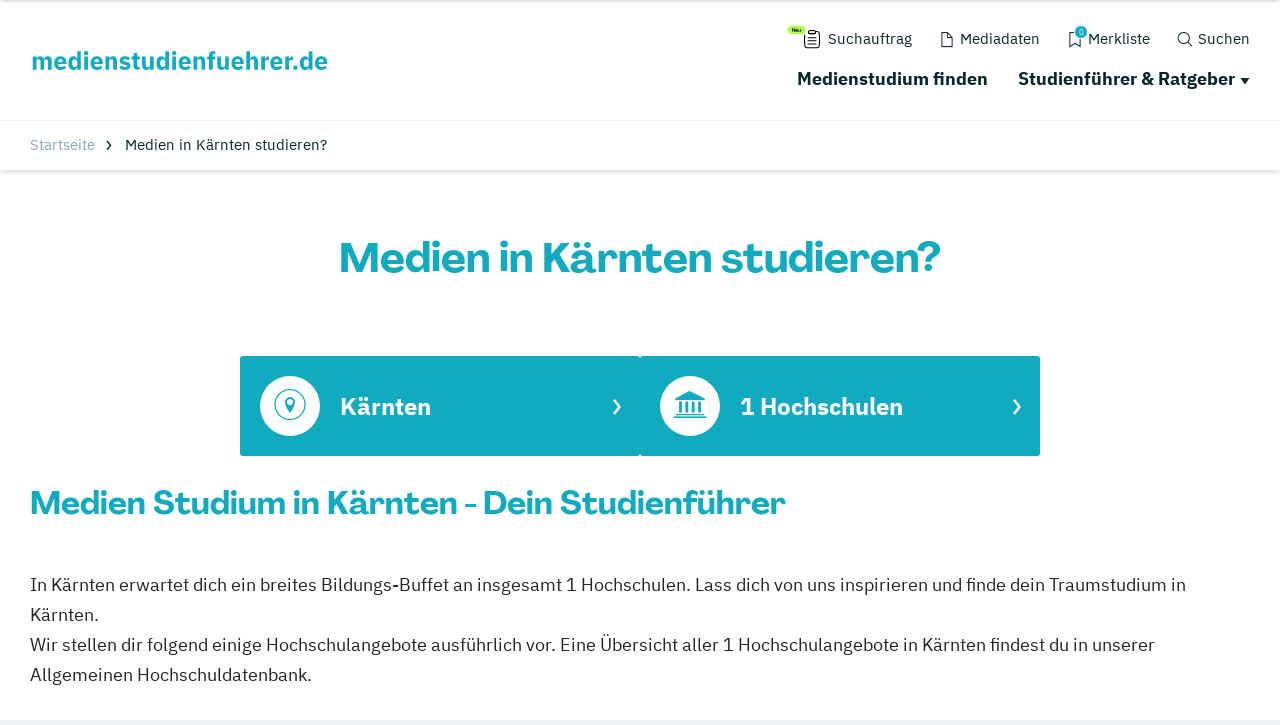

--- FILE ---
content_type: text/css; charset=utf-8
request_url: https://www.medienstudienfuehrer.de/typo3conf/ext/drs_template/Resources/Public/css/medienstudienfuehrer.css
body_size: 17698
content:
@font-face{font-family:"PPAgrandir";font-style:normal;font-weight:700;src:local(""),url("https://design.targroup-media.de/static/webfonts/PPAgrandir-Bold.ttf") format("truetype")}@font-face{font-family:"IBM Plex Sans";font-style:normal;font-weight:400;src:url("https://design.targroup-media.de/static/webfonts/ibm-plex-sans-v14-latin-regular.eot");src:local(""),url("https://design.targroup-media.de/static/webfonts/ibm-plex-sans-v14-latin-regular.eot?#iefix") format("embedded-opentype"),url("https://design.targroup-media.de/static/webfonts/ibm-plex-sans-v14-latin-regular.woff2") format("woff2"),url("https://design.targroup-media.de/static/webfonts/ibm-plex-sans-v14-latin-regular.woff") format("woff"),url("https://design.targroup-media.de/static/webfonts/ibm-plex-sans-v14-latin-regular.ttf") format("truetype"),url("https://design.targroup-media.de/static/webfonts/ibm-plex-sans-v14-latin-regular.svg#IBMPlexSans") format("svg")}@font-face{font-family:"IBM Plex Sans";font-style:normal;font-weight:500;src:url("https://design.targroup-media.de/static/webfonts/ibm-plex-sans-v14-latin-500.eot");src:local(""),url("https://design.targroup-media.de/static/webfonts/ibm-plex-sans-v14-latin-500.eot?#iefix") format("embedded-opentype"),url("https://design.targroup-media.de/static/webfonts/ibm-plex-sans-v14-latin-500.woff2") format("woff2"),url("https://design.targroup-media.de/static/webfonts/ibm-plex-sans-v14-latin-500.woff") format("woff"),url("https://design.targroup-media.de/static/webfonts/ibm-plex-sans-v14-latin-500.ttf") format("truetype"),url("https://design.targroup-media.de/static/webfonts/ibm-plex-sans-v14-latin-500.svg#IBMPlexSans") format("svg")}@font-face{font-family:"IBM Plex Sans";font-style:normal;font-weight:600;src:url("https://design.targroup-media.de/static/webfonts/ibm-plex-sans-v14-latin-600.eot");src:local(""),url("https://design.targroup-media.de/static/webfonts/ibm-plex-sans-v14-latin-600.eot?#iefix") format("embedded-opentype"),url("https://design.targroup-media.de/static/webfonts/ibm-plex-sans-v14-latin-600.woff2") format("woff2"),url("https://design.targroup-media.de/static/webfonts/ibm-plex-sans-v14-latin-600.woff") format("woff"),url("https://design.targroup-media.de/static/webfonts/ibm-plex-sans-v14-latin-600.ttf") format("truetype"),url("https://design.targroup-media.de/static/webfonts/ibm-plex-sans-v14-latin-600.svg#IBMPlexSans") format("svg")}@font-face{font-family:"IBM Plex Sans";font-style:normal;font-weight:700;src:url("https://design.targroup-media.de/static/webfonts/ibm-plex-sans-v14-latin-700.eot");src:local(""),url("https://design.targroup-media.de/static/webfonts/ibm-plex-sans-v14-latin-700.eot?#iefix") format("embedded-opentype"),url("https://design.targroup-media.de/static/webfonts/ibm-plex-sans-v14-latin-700.woff2") format("woff2"),url("https://design.targroup-media.de/static/webfonts/ibm-plex-sans-v14-latin-700.woff") format("woff"),url("https://design.targroup-media.de/static/webfonts/ibm-plex-sans-v14-latin-700.ttf") format("truetype"),url("https://design.targroup-media.de/static/webfonts/ibm-plex-sans-v14-latin-700.svg#IBMPlexSans") format("svg")}@font-face{font-family:"IBM Plex Sans Condensed";font-style:normal;font-weight:400;src:url("https://design.targroup-media.de/static/webfonts/ibm-plex-sans-condensed-v13-latin-regular.eot");src:local(""),url("https://design.targroup-media.de/static/webfonts/ibm-plex-sans-condensed-v13-latin-regular.eot?#iefix") format("embedded-opentype"),url("https://design.targroup-media.de/static/webfonts/ibm-plex-sans-condensed-v13-latin-regular.woff2") format("woff2"),url("https://design.targroup-media.de/static/webfonts/ibm-plex-sans-condensed-v13-latin-regular.woff") format("woff"),url("https://design.targroup-media.de/static/webfonts/ibm-plex-sans-condensed-v13-latin-regular.ttf") format("truetype"),url("https://design.targroup-media.de/static/webfonts/ibm-plex-sans-condensed-v13-latin-regular.svg#IBMPlexSansCondensed") format("svg")}@font-face{font-family:"IBM Plex Sans Condensed";font-style:normal;font-weight:500;src:url("https://design.targroup-media.de/static/webfonts/ibm-plex-sans-condensed-v13-latin-500.eot");src:local(""),url("https://design.targroup-media.de/static/webfonts/ibm-plex-sans-condensed-v13-latin-500.eot?#iefix") format("embedded-opentype"),url("https://design.targroup-media.de/static/webfonts/ibm-plex-sans-condensed-v13-latin-500.woff2") format("woff2"),url("https://design.targroup-media.de/static/webfonts/ibm-plex-sans-condensed-v13-latin-500.woff") format("woff"),url("https://design.targroup-media.de/static/webfonts/ibm-plex-sans-condensed-v13-latin-500.ttf") format("truetype"),url("https://design.targroup-media.de/static/webfonts/ibm-plex-sans-condensed-v13-latin-500.svg#IBMPlexSansCondensed") format("svg")}@font-face{font-family:"IBM Plex Sans Condensed";font-style:normal;font-weight:600;src:url("https://design.targroup-media.de/static/webfonts/ibm-plex-sans-condensed-v13-latin-600.eot");src:local(""),url("https://design.targroup-media.de/static/webfonts/ibm-plex-sans-condensed-v13-latin-600.eot?#iefix") format("embedded-opentype"),url("https://design.targroup-media.de/static/webfonts/ibm-plex-sans-condensed-v13-latin-600.woff2") format("woff2"),url("https://design.targroup-media.de/static/webfonts/ibm-plex-sans-condensed-v13-latin-600.woff") format("woff"),url("https://design.targroup-media.de/static/webfonts/ibm-plex-sans-condensed-v13-latin-600.ttf") format("truetype"),url("https://design.targroup-media.de/static/webfonts/ibm-plex-sans-condensed-v13-latin-600.svg#IBMPlexSansCondensed") format("svg")}@font-face{font-family:"IBM Plex Sans Condensed";font-style:normal;font-weight:700;src:url("https://design.targroup-media.de/static/webfonts/ibm-plex-sans-condensed-v13-latin-700.eot");src:local(""),url("https://design.targroup-media.de/static/webfonts/ibm-plex-sans-condensed-v13-latin-700.eot?#iefix") format("embedded-opentype"),url("https://design.targroup-media.de/static/webfonts/ibm-plex-sans-condensed-v13-latin-700.woff2") format("woff2"),url("https://design.targroup-media.de/static/webfonts/ibm-plex-sans-condensed-v13-latin-700.woff") format("woff"),url("https://design.targroup-media.de/static/webfonts/ibm-plex-sans-condensed-v13-latin-700.ttf") format("truetype"),url("https://design.targroup-media.de/static/webfonts/ibm-plex-sans-condensed-v13-latin-700.svg#IBMPlexSansCondensed") format("svg")}meta.foundation-version{font-family:"/5.5.2/"}meta.foundation-mq-small{font-family:"/only screen/";width:0}meta.foundation-mq-small-only{font-family:"/only screen and (max-width: 40em)/";width:0}meta.foundation-mq-medium{font-family:"/only screen and (min-width:40.0625em)/";width:40.0625em}meta.foundation-mq-medium-only{font-family:"/only screen and (min-width:40.0625em) and (max-width:62.5em)/";width:40.0625em}meta.foundation-mq-large{font-family:"/only screen and (min-width:62.5625em)/";width:62.5625em}meta.foundation-mq-large-only{font-family:"/only screen and (min-width:62.5625em) and (max-width:72.5em)/";width:62.5625em}meta.foundation-mq-xlarge{font-family:"/only screen and (min-width:72.5625em)/";width:72.5625em}meta.foundation-mq-xlarge-only{font-family:"/only screen and (min-width:72.5625em) and (max-width:80em)/";width:72.5625em}meta.foundation-mq-xxlarge{font-family:"/only screen and (min-width:80.0625em)/";width:80.0625em}meta.foundation-data-attribute-namespace{font-family:false}html,body{height:100%}html{box-sizing:border-box}*,*:before,*:after{-webkit-box-sizing:inherit;-moz-box-sizing:inherit;box-sizing:inherit}html,body{font-size:100%}body{color:#222;cursor:auto;font-family:"IBM Plex Sans",sans-serif;font-style:normal;font-weight:400;line-height:1.5;margin:0;padding:0;position:relative}a:hover{cursor:pointer}img{max-width:100%;height:auto}img{-ms-interpolation-mode:bicubic}#map_canvas img,#map_canvas embed,#map_canvas object,.map_canvas img,.map_canvas embed,.map_canvas object,.mqa-display img,.mqa-display embed,.mqa-display object{max-width:none !important}.left{float:left !important}.right{float:right !important}.clearfix:before,.clearfix:after{content:" ";display:table}.clearfix:after{clear:both}.hide{display:none}.invisible{visibility:hidden}.antialiased{-webkit-font-smoothing:antialiased;-moz-osx-font-smoothing:grayscale}img{display:inline-block;vertical-align:middle}textarea{height:auto;min-height:50px}select{width:100%}button,.button{-webkit-appearance:none;-moz-appearance:none;border-radius:0;border-style:solid;border-width:1px;cursor:pointer;font-family:"IBM Plex Sans",sans-serif;font-weight:600;line-height:normal;margin:0 0 1.25rem;position:relative;text-align:center;text-decoration:none;display:inline-block;padding:.625rem 1.25rem .6875rem 1.25rem;font-size:1.125rem;background-color:#12aabe;border-color:transparent;color:#fff;transition:background-color 300ms ease-out}button:hover,button:focus,.button:hover,.button:focus{background-color:#12aabe}button:hover,button:focus,.button:hover,.button:focus{color:#fff}button.secondary,.button.secondary{background-color:#05262b;border-color:transparent;color:#fff}button.secondary:hover,button.secondary:focus,.button.secondary:hover,.button.secondary:focus{background-color:#05262b}button.secondary:hover,button.secondary:focus,.button.secondary:hover,.button.secondary:focus{color:#fff}button.success,.button.success{background-color:#43ac6a;border-color:#368a55;color:#fff}button.success:hover,button.success:focus,.button.success:hover,.button.success:focus{background-color:#368a55}button.success:hover,button.success:focus,.button.success:hover,.button.success:focus{color:#fff}button.alert,.button.alert{background-color:#f04124;border-color:#cf2a0e;color:#fff}button.alert:hover,button.alert:focus,.button.alert:hover,.button.alert:focus{background-color:#cf2a0e}button.alert:hover,button.alert:focus,.button.alert:hover,.button.alert:focus{color:#fff}button.warning,.button.warning{background-color:#f08a24;border-color:#cf6e0e;color:#fff}button.warning:hover,button.warning:focus,.button.warning:hover,.button.warning:focus{background-color:#cf6e0e}button.warning:hover,button.warning:focus,.button.warning:hover,.button.warning:focus{color:#fff}button.info,.button.info{background-color:#e7e7e7;border-color:#b9b9b9;color:#333}button.info:hover,button.info:focus,.button.info:hover,.button.info:focus{background-color:#b9b9b9}button.info:hover,button.info:focus,.button.info:hover,.button.info:focus{color:#333}button.large,.button.large{padding:.875rem 1.75rem .9375rem 1.75rem;font-size:1.125rem}button.small,.button.small{padding:.625rem 1.25rem .6875rem 1.25rem;font-size:1.125rem}button.tiny,.button.tiny{padding:.625rem 1.25rem .6875rem 1.25rem;font-size:1.125rem}button.expand,.button.expand{padding-left:0;padding-right:0;width:100%}button.left-align,.button.left-align{text-align:left;text-indent:.75rem}button.right-align,.button.right-align{text-align:right;padding-right:.75rem}button.radius,.button.radius{border-radius:2px}button.round,.button.round{border-radius:1000px}button.disabled,button[disabled],.button.disabled,.button[disabled]{background-color:#12aabe;border-color:transparent;color:#fff;box-shadow:none;cursor:default;opacity:.7}button.disabled:hover,button.disabled:focus,button[disabled]:hover,button[disabled]:focus,.button.disabled:hover,.button.disabled:focus,.button[disabled]:hover,.button[disabled]:focus{background-color:#12aabe}button.disabled:hover,button.disabled:focus,button[disabled]:hover,button[disabled]:focus,.button.disabled:hover,.button.disabled:focus,.button[disabled]:hover,.button[disabled]:focus{color:#fff}button.disabled:hover,button.disabled:focus,button[disabled]:hover,button[disabled]:focus,.button.disabled:hover,.button.disabled:focus,.button[disabled]:hover,.button[disabled]:focus{background-color:#12aabe}button.disabled.secondary,button[disabled].secondary,.button.disabled.secondary,.button[disabled].secondary{background-color:#05262b;border-color:transparent;color:#fff;box-shadow:none;cursor:default;opacity:.7}button.disabled.secondary:hover,button.disabled.secondary:focus,button[disabled].secondary:hover,button[disabled].secondary:focus,.button.disabled.secondary:hover,.button.disabled.secondary:focus,.button[disabled].secondary:hover,.button[disabled].secondary:focus{background-color:#05262b}button.disabled.secondary:hover,button.disabled.secondary:focus,button[disabled].secondary:hover,button[disabled].secondary:focus,.button.disabled.secondary:hover,.button.disabled.secondary:focus,.button[disabled].secondary:hover,.button[disabled].secondary:focus{color:#fff}button.disabled.secondary:hover,button.disabled.secondary:focus,button[disabled].secondary:hover,button[disabled].secondary:focus,.button.disabled.secondary:hover,.button.disabled.secondary:focus,.button[disabled].secondary:hover,.button[disabled].secondary:focus{background-color:#05262b}button.disabled.success,button[disabled].success,.button.disabled.success,.button[disabled].success{background-color:#43ac6a;border-color:#368a55;color:#fff;box-shadow:none;cursor:default;opacity:.7}button.disabled.success:hover,button.disabled.success:focus,button[disabled].success:hover,button[disabled].success:focus,.button.disabled.success:hover,.button.disabled.success:focus,.button[disabled].success:hover,.button[disabled].success:focus{background-color:#368a55}button.disabled.success:hover,button.disabled.success:focus,button[disabled].success:hover,button[disabled].success:focus,.button.disabled.success:hover,.button.disabled.success:focus,.button[disabled].success:hover,.button[disabled].success:focus{color:#fff}button.disabled.success:hover,button.disabled.success:focus,button[disabled].success:hover,button[disabled].success:focus,.button.disabled.success:hover,.button.disabled.success:focus,.button[disabled].success:hover,.button[disabled].success:focus{background-color:#43ac6a}button.disabled.alert,button[disabled].alert,.button.disabled.alert,.button[disabled].alert{background-color:#f04124;border-color:#cf2a0e;color:#fff;box-shadow:none;cursor:default;opacity:.7}button.disabled.alert:hover,button.disabled.alert:focus,button[disabled].alert:hover,button[disabled].alert:focus,.button.disabled.alert:hover,.button.disabled.alert:focus,.button[disabled].alert:hover,.button[disabled].alert:focus{background-color:#cf2a0e}button.disabled.alert:hover,button.disabled.alert:focus,button[disabled].alert:hover,button[disabled].alert:focus,.button.disabled.alert:hover,.button.disabled.alert:focus,.button[disabled].alert:hover,.button[disabled].alert:focus{color:#fff}button.disabled.alert:hover,button.disabled.alert:focus,button[disabled].alert:hover,button[disabled].alert:focus,.button.disabled.alert:hover,.button.disabled.alert:focus,.button[disabled].alert:hover,.button[disabled].alert:focus{background-color:#f04124}button.disabled.warning,button[disabled].warning,.button.disabled.warning,.button[disabled].warning{background-color:#f08a24;border-color:#cf6e0e;color:#fff;box-shadow:none;cursor:default;opacity:.7}button.disabled.warning:hover,button.disabled.warning:focus,button[disabled].warning:hover,button[disabled].warning:focus,.button.disabled.warning:hover,.button.disabled.warning:focus,.button[disabled].warning:hover,.button[disabled].warning:focus{background-color:#cf6e0e}button.disabled.warning:hover,button.disabled.warning:focus,button[disabled].warning:hover,button[disabled].warning:focus,.button.disabled.warning:hover,.button.disabled.warning:focus,.button[disabled].warning:hover,.button[disabled].warning:focus{color:#fff}button.disabled.warning:hover,button.disabled.warning:focus,button[disabled].warning:hover,button[disabled].warning:focus,.button.disabled.warning:hover,.button.disabled.warning:focus,.button[disabled].warning:hover,.button[disabled].warning:focus{background-color:#f08a24}button.disabled.info,button[disabled].info,.button.disabled.info,.button[disabled].info{background-color:#e7e7e7;border-color:#b9b9b9;color:#333;box-shadow:none;cursor:default;opacity:.7}button.disabled.info:hover,button.disabled.info:focus,button[disabled].info:hover,button[disabled].info:focus,.button.disabled.info:hover,.button.disabled.info:focus,.button[disabled].info:hover,.button[disabled].info:focus{background-color:#b9b9b9}button.disabled.info:hover,button.disabled.info:focus,button[disabled].info:hover,button[disabled].info:focus,.button.disabled.info:hover,.button.disabled.info:focus,.button[disabled].info:hover,.button[disabled].info:focus{color:#333}button.disabled.info:hover,button.disabled.info:focus,button[disabled].info:hover,button[disabled].info:focus,.button.disabled.info:hover,.button.disabled.info:focus,.button[disabled].info:hover,.button[disabled].info:focus{background-color:#e7e7e7}button::-moz-focus-inner{border:0;padding:0}@media only screen and (min-width:40.0625em){button,.button{display:inline-block}}.clearing-thumbs,[data-clearing]{list-style:none;margin-left:0;margin-bottom:0}.clearing-thumbs:before,.clearing-thumbs:after,[data-clearing]:before,[data-clearing]:after{content:" ";display:table}.clearing-thumbs:after,[data-clearing]:after{clear:both}.clearing-thumbs li,[data-clearing] li{float:left;margin-right:10px}.clearing-thumbs[class*=block-grid-] li,[data-clearing][class*=block-grid-] li{margin-right:0}.clearing-blackout{background:#333;height:100%;position:fixed;top:0;width:100%;z-index:998;left:0}.clearing-blackout .clearing-close{display:block}.clearing-container{height:100%;margin:0;overflow:hidden;position:relative;z-index:998}.clearing-touch-label{color:#aaa;font-size:.6em;left:50%;position:absolute;top:50%}.visible-img{height:95%;position:relative}.visible-img img{position:absolute;left:50%;top:50%;-webkit-transform:translateY(-50%) translateX(-50%);-moz-transform:translateY(-50%) translateX(-50%);-ms-transform:translateY(-50%) translateX(-50%);-o-transform:translateY(-50%) translateX(-50%);transform:translateY(-50%) translateX(-50%);max-height:100%;max-width:100%}.clearing-caption{background:#333;bottom:0;color:#ccc;font-size:.875em;line-height:1.3;margin-bottom:0;padding:10px 30px 20px;position:absolute;text-align:center;width:100%;left:0}.clearing-close{color:#ccc;display:none;font-size:30px;line-height:1;padding-left:20px;padding-top:10px;z-index:999}.clearing-close:hover,.clearing-close:focus{color:#ccc}.clearing-assembled .clearing-container{height:100%}.clearing-assembled .clearing-container .carousel>ul{display:none}.clearing-feature li{display:none}.clearing-feature li.clearing-featured-img{display:block}@media only screen and (min-width:40.0625em){.clearing-main-prev,.clearing-main-next{height:100%;position:absolute;top:0;width:40px}.clearing-main-prev>span,.clearing-main-next>span{border:solid 12px;display:block;height:0;position:absolute;top:50%;width:0}.clearing-main-prev>span:hover,.clearing-main-next>span:hover{opacity:.8}.clearing-main-prev{left:0}.clearing-main-prev>span{left:5px;border-color:transparent;border-right-color:#ccc}.clearing-main-next{right:0}.clearing-main-next>span{border-color:transparent;border-left-color:#ccc}.clearing-main-prev.disabled,.clearing-main-next.disabled{opacity:.3}.clearing-assembled .clearing-container .carousel{background:rgba(51,51,51,.8);height:120px;margin-top:10px;text-align:center}.clearing-assembled .clearing-container .carousel>ul{display:inline-block;z-index:999;height:100%;position:relative;float:none}.clearing-assembled .clearing-container .carousel>ul li{clear:none;cursor:pointer;display:block;float:left;margin-right:0;min-height:inherit;opacity:.4;overflow:hidden;padding:0;position:relative;width:120px}.clearing-assembled .clearing-container .carousel>ul li.fix-height img{height:100%;max-width:none}.clearing-assembled .clearing-container .carousel>ul li a.th{border:none;box-shadow:none;display:block}.clearing-assembled .clearing-container .carousel>ul li img{cursor:pointer !important;width:100% !important}.clearing-assembled .clearing-container .carousel>ul li.visible{opacity:1}.clearing-assembled .clearing-container .carousel>ul li:hover{opacity:.8}.clearing-assembled .clearing-container .visible-img{background:#333;height:85%;overflow:hidden}.clearing-close{padding-left:0;padding-top:0;position:absolute;top:10px;right:20px}}.f-dropdown{display:none;left:-9999px;list-style:none;margin-left:0;position:absolute;background:#fff;border:solid 1px #ccc;font-size:.875rem;height:auto;max-height:none;width:100%;z-index:89;margin-top:2px;max-width:200px}.f-dropdown.open{display:block}.f-dropdown>*:first-child{margin-top:0}.f-dropdown>*:last-child{margin-bottom:0}.f-dropdown:before{border:inset 6px;content:"";display:block;height:0;width:0;border-color:transparent transparent #fff transparent;border-bottom-style:solid;position:absolute;top:-12px;left:10px;z-index:89}.f-dropdown:after{border:inset 7px;content:"";display:block;height:0;width:0;border-color:transparent transparent #ccc transparent;border-bottom-style:solid;position:absolute;top:-14px;left:9px;z-index:88}.f-dropdown.right:before{left:auto;right:10px}.f-dropdown.right:after{left:auto;right:9px}.f-dropdown.drop-right{display:none;left:-9999px;list-style:none;margin-left:0;position:absolute;background:#fff;border:solid 1px #ccc;font-size:.875rem;height:auto;max-height:none;width:100%;z-index:89;margin-top:0;margin-left:2px;max-width:200px}.f-dropdown.drop-right.open{display:block}.f-dropdown.drop-right>*:first-child{margin-top:0}.f-dropdown.drop-right>*:last-child{margin-bottom:0}.f-dropdown.drop-right:before{border:inset 6px;content:"";display:block;height:0;width:0;border-color:transparent #fff transparent transparent;border-right-style:solid;position:absolute;top:10px;left:-12px;z-index:89}.f-dropdown.drop-right:after{border:inset 7px;content:"";display:block;height:0;width:0;border-color:transparent #ccc transparent transparent;border-right-style:solid;position:absolute;top:9px;left:-14px;z-index:88}.f-dropdown.drop-left{display:none;left:-9999px;list-style:none;margin-left:0;position:absolute;background:#fff;border:solid 1px #ccc;font-size:.875rem;height:auto;max-height:none;width:100%;z-index:89;margin-top:0;margin-left:-2px;max-width:200px}.f-dropdown.drop-left.open{display:block}.f-dropdown.drop-left>*:first-child{margin-top:0}.f-dropdown.drop-left>*:last-child{margin-bottom:0}.f-dropdown.drop-left:before{border:inset 6px;content:"";display:block;height:0;width:0;border-color:transparent transparent transparent #fff;border-left-style:solid;position:absolute;top:10px;right:-12px;left:auto;z-index:89}.f-dropdown.drop-left:after{border:inset 7px;content:"";display:block;height:0;width:0;border-color:transparent transparent transparent #ccc;border-left-style:solid;position:absolute;top:9px;right:-14px;left:auto;z-index:88}.f-dropdown.drop-top{display:none;left:-9999px;list-style:none;margin-left:0;position:absolute;background:#fff;border:solid 1px #ccc;font-size:.875rem;height:auto;max-height:none;width:100%;z-index:89;margin-left:0;margin-top:-2px;max-width:200px}.f-dropdown.drop-top.open{display:block}.f-dropdown.drop-top>*:first-child{margin-top:0}.f-dropdown.drop-top>*:last-child{margin-bottom:0}.f-dropdown.drop-top:before{border:inset 6px;content:"";display:block;height:0;width:0;border-color:#fff transparent transparent transparent;border-top-style:solid;bottom:-12px;position:absolute;top:auto;left:10px;right:auto;z-index:89}.f-dropdown.drop-top:after{border:inset 7px;content:"";display:block;height:0;width:0;border-color:#ccc transparent transparent transparent;border-top-style:solid;bottom:-14px;position:absolute;top:auto;left:9px;right:auto;z-index:88}.f-dropdown li{cursor:pointer;font-size:.875rem;line-height:1.125rem;margin:0}.f-dropdown li:hover,.f-dropdown li:focus{background:#eee}.f-dropdown li.radius{border-radius:2px}.f-dropdown li a{display:block;padding:.5rem;color:#555}.f-dropdown.content{display:none;left:-9999px;list-style:none;margin-left:0;position:absolute;background:#fff;border:solid 1px #ccc;font-size:.875rem;height:auto;max-height:none;padding:1.25rem;width:100%;z-index:89;max-width:200px}.f-dropdown.content.open{display:block}.f-dropdown.content>*:first-child{margin-top:0}.f-dropdown.content>*:last-child{margin-bottom:0}.f-dropdown.tiny{max-width:200px}.f-dropdown.small{max-width:300px}.f-dropdown.medium{max-width:500px}.f-dropdown.large{max-width:800px}.f-dropdown.mega{width:100% !important;max-width:100% !important}.f-dropdown.mega.open{left:0 !important}.dropdown.button,button.dropdown{position:relative;padding-right:3.5625rem}.dropdown.button::after,button.dropdown::after{border-color:#fff transparent transparent transparent;border-style:solid;content:"";display:block;height:0;position:absolute;top:50%;width:0}.dropdown.button::after,button.dropdown::after{border-width:.375rem;right:1.40625rem;margin-top:-0.15625rem}.dropdown.button::after,button.dropdown::after{border-color:#fff transparent transparent transparent}.dropdown.button.tiny,button.dropdown.tiny{padding-right:2.625rem}.dropdown.button.tiny:after,button.dropdown.tiny:after{border-width:.375rem;right:1.125rem;margin-top:-0.125rem}.dropdown.button.tiny::after,button.dropdown.tiny::after{border-color:#fff transparent transparent transparent}.dropdown.button.small,button.dropdown.small{padding-right:3.0625rem}.dropdown.button.small::after,button.dropdown.small::after{border-width:.4375rem;right:1.3125rem;margin-top:-0.15625rem}.dropdown.button.small::after,button.dropdown.small::after{border-color:#fff transparent transparent transparent}.dropdown.button.large,button.dropdown.large{padding-right:3.625rem}.dropdown.button.large::after,button.dropdown.large::after{border-width:.3125rem;right:1.71875rem;margin-top:-0.15625rem}.dropdown.button.large::after,button.dropdown.large::after{border-color:#fff transparent transparent transparent}.dropdown.button.secondary:after,button.dropdown.secondary:after{border-color:#333 transparent transparent transparent}.flex-video{height:0;margin-bottom:1rem;overflow:hidden;padding-bottom:67.5%;padding-top:1.5625rem;position:relative}.flex-video.widescreen{padding-bottom:56.34%}.flex-video.vimeo{padding-top:0}.flex-video iframe,.flex-video object,.flex-video embed,.flex-video video{height:100%;position:absolute;top:0;width:100%;left:0}form{margin:0 0 1.375rem}form .row .row{margin:0 -0.6875rem}form .row .row .column,form .row .row .columns{padding:0 .6875rem}form .row .row.collapse{margin:0}form .row .row.collapse .column,form .row .row.collapse .columns{padding:0}form .row .row.collapse input{-webkit-border-bottom-right-radius:0;-webkit-border-top-right-radius:0;border-bottom-right-radius:0;border-top-right-radius:0}form .row input.column,form .row input.columns,form .row textarea.column,form .row textarea.columns{padding-left:.6875rem}label{color:#666;cursor:pointer;display:block;font-size:1rem;font-weight:400;line-height:1.5;margin-bottom:0}label.right{float:none !important;text-align:right}label.inline{margin:0 0 1.375rem 0;padding:.75rem 0}label small{text-transform:capitalize;color:#7d7d7d}.prefix,.postfix{border-style:solid;border-width:0;display:block;font-size:1rem;height:3rem;line-height:3rem;overflow:hidden;padding-bottom:0;padding-top:0;position:relative;text-align:center;width:100%;z-index:2}.postfix.button{border-color:true}.prefix.button{border:none;padding-left:0;padding-right:0;padding-bottom:0;padding-top:0;text-align:center}.prefix.button.radius{border-radius:0;-webkit-border-bottom-left-radius:2px;-webkit-border-top-left-radius:2px;border-bottom-left-radius:2px;border-top-left-radius:2px}.postfix.button.radius{border-radius:0;-webkit-border-bottom-right-radius:2px;-webkit-border-top-right-radius:2px;border-bottom-right-radius:2px;border-top-right-radius:2px}.prefix.button.round{border-radius:0;-webkit-border-bottom-left-radius:1000px;-webkit-border-top-left-radius:1000px;border-bottom-left-radius:1000px;border-top-left-radius:1000px}.postfix.button.round{border-radius:0;-webkit-border-bottom-right-radius:1000px;-webkit-border-top-right-radius:1000px;border-bottom-right-radius:1000px;border-top-right-radius:1000px}span.prefix,label.prefix{background:#f0f0f0;border-right:none;color:#333;border-color:#f0f0f0}span.postfix,label.postfix{background:#f0f0f0;color:#333;border-color:#f0f0f0}input[type=text]:not(.drs-input),input[type=password]:not(.drs-input),input[type=date]:not(.drs-input),input[type=datetime]:not(.drs-input),input[type=datetime-local]:not(.drs-input),input[type=month]:not(.drs-input),input[type=week]:not(.drs-input),input[type=email]:not(.drs-input),input[type=number]:not(.drs-input),input[type=search]:not(.drs-input),input[type=tel]:not(.drs-input),input[type=time]:not(.drs-input),input[type=url]:not(.drs-input),input[type=color]:not(.drs-input),textarea{-webkit-appearance:none;-moz-appearance:none;border-radius:0;background-color:#fff;border-style:solid;border-width:1px;border-color:#ccc;box-shadow:inset 1px 1px 4px rgba(0,0,0,.1);color:rgba(0,0,0,.75);display:block;font-family:inherit;font-size:1rem;height:3rem;margin:0 0 1.375rem 0;padding:.6875rem;width:100%;-webkit-box-sizing:border-box;-moz-box-sizing:border-box;box-sizing:border-box;transition:box-shadow .45s,border-color .45s ease-in-out}input[type=text]:not(.drs-input):focus,input[type=password]:not(.drs-input):focus,input[type=date]:not(.drs-input):focus,input[type=datetime]:not(.drs-input):focus,input[type=datetime-local]:not(.drs-input):focus,input[type=month]:not(.drs-input):focus,input[type=week]:not(.drs-input):focus,input[type=email]:not(.drs-input):focus,input[type=number]:not(.drs-input):focus,input[type=search]:not(.drs-input):focus,input[type=tel]:not(.drs-input):focus,input[type=time]:not(.drs-input):focus,input[type=url]:not(.drs-input):focus,input[type=color]:not(.drs-input):focus,textarea:focus{border-color:#f0f0f0;box-shadow:0 0 5px #f0f0f0}input[type=text]:not(.drs-input):focus,input[type=password]:not(.drs-input):focus,input[type=date]:not(.drs-input):focus,input[type=datetime]:not(.drs-input):focus,input[type=datetime-local]:not(.drs-input):focus,input[type=month]:not(.drs-input):focus,input[type=week]:not(.drs-input):focus,input[type=email]:not(.drs-input):focus,input[type=number]:not(.drs-input):focus,input[type=search]:not(.drs-input):focus,input[type=tel]:not(.drs-input):focus,input[type=time]:not(.drs-input):focus,input[type=url]:not(.drs-input):focus,input[type=color]:not(.drs-input):focus,textarea:focus{background:#fff;border-color:#f0f0f0;outline:none}input[type=text]:not(.drs-input):disabled,input[type=password]:not(.drs-input):disabled,input[type=date]:not(.drs-input):disabled,input[type=datetime]:not(.drs-input):disabled,input[type=datetime-local]:not(.drs-input):disabled,input[type=month]:not(.drs-input):disabled,input[type=week]:not(.drs-input):disabled,input[type=email]:not(.drs-input):disabled,input[type=number]:not(.drs-input):disabled,input[type=search]:not(.drs-input):disabled,input[type=tel]:not(.drs-input):disabled,input[type=time]:not(.drs-input):disabled,input[type=url]:not(.drs-input):disabled,input[type=color]:not(.drs-input):disabled,textarea:disabled{background-color:#ddd;cursor:default}input[type=text]:not(.drs-input)[disabled],input[type=text]:not(.drs-input)[readonly],fieldset[disabled] input[type=text]:not(.drs-input),input[type=password]:not(.drs-input)[disabled],input[type=password]:not(.drs-input)[readonly],fieldset[disabled] input[type=password]:not(.drs-input),input[type=date]:not(.drs-input)[disabled],input[type=date]:not(.drs-input)[readonly],fieldset[disabled] input[type=date]:not(.drs-input),input[type=datetime]:not(.drs-input)[disabled],input[type=datetime]:not(.drs-input)[readonly],fieldset[disabled] input[type=datetime]:not(.drs-input),input[type=datetime-local]:not(.drs-input)[disabled],input[type=datetime-local]:not(.drs-input)[readonly],fieldset[disabled] input[type=datetime-local]:not(.drs-input),input[type=month]:not(.drs-input)[disabled],input[type=month]:not(.drs-input)[readonly],fieldset[disabled] input[type=month]:not(.drs-input),input[type=week]:not(.drs-input)[disabled],input[type=week]:not(.drs-input)[readonly],fieldset[disabled] input[type=week]:not(.drs-input),input[type=email]:not(.drs-input)[disabled],input[type=email]:not(.drs-input)[readonly],fieldset[disabled] input[type=email]:not(.drs-input),input[type=number]:not(.drs-input)[disabled],input[type=number]:not(.drs-input)[readonly],fieldset[disabled] input[type=number]:not(.drs-input),input[type=search]:not(.drs-input)[disabled],input[type=search]:not(.drs-input)[readonly],fieldset[disabled] input[type=search]:not(.drs-input),input[type=tel]:not(.drs-input)[disabled],input[type=tel]:not(.drs-input)[readonly],fieldset[disabled] input[type=tel]:not(.drs-input),input[type=time]:not(.drs-input)[disabled],input[type=time]:not(.drs-input)[readonly],fieldset[disabled] input[type=time]:not(.drs-input),input[type=url]:not(.drs-input)[disabled],input[type=url]:not(.drs-input)[readonly],fieldset[disabled] input[type=url]:not(.drs-input),input[type=color]:not(.drs-input)[disabled],input[type=color]:not(.drs-input)[readonly],fieldset[disabled] input[type=color]:not(.drs-input),textarea[disabled],textarea[readonly],fieldset[disabled] textarea{background-color:#ddd;cursor:default}input[type=text]:not(.drs-input).radius,input[type=password]:not(.drs-input).radius,input[type=date]:not(.drs-input).radius,input[type=datetime]:not(.drs-input).radius,input[type=datetime-local]:not(.drs-input).radius,input[type=month]:not(.drs-input).radius,input[type=week]:not(.drs-input).radius,input[type=email]:not(.drs-input).radius,input[type=number]:not(.drs-input).radius,input[type=search]:not(.drs-input).radius,input[type=tel]:not(.drs-input).radius,input[type=time]:not(.drs-input).radius,input[type=url]:not(.drs-input).radius,input[type=color]:not(.drs-input).radius,textarea.radius{border-radius:2px}form .row .prefix-radius.row.collapse input,form .row .prefix-radius.row.collapse textarea,form .row .prefix-radius.row.collapse select,form .row .prefix-radius.row.collapse button{border-radius:0;-webkit-border-bottom-right-radius:2px;-webkit-border-top-right-radius:2px;border-bottom-right-radius:2px;border-top-right-radius:2px}form .row .prefix-radius.row.collapse .prefix{border-radius:0;-webkit-border-bottom-left-radius:2px;-webkit-border-top-left-radius:2px;border-bottom-left-radius:2px;border-top-left-radius:2px}form .row .postfix-radius.row.collapse input,form .row .postfix-radius.row.collapse textarea,form .row .postfix-radius.row.collapse select,form .row .postfix-radius.row.collapse button{border-radius:0;-webkit-border-bottom-left-radius:2px;-webkit-border-top-left-radius:2px;border-bottom-left-radius:2px;border-top-left-radius:2px}form .row .postfix-radius.row.collapse .postfix{border-radius:0;-webkit-border-bottom-right-radius:2px;-webkit-border-top-right-radius:2px;border-bottom-right-radius:2px;border-top-right-radius:2px}form .row .prefix-round.row.collapse input,form .row .prefix-round.row.collapse textarea,form .row .prefix-round.row.collapse select,form .row .prefix-round.row.collapse button{border-radius:0;-webkit-border-bottom-right-radius:1000px;-webkit-border-top-right-radius:1000px;border-bottom-right-radius:1000px;border-top-right-radius:1000px}form .row .prefix-round.row.collapse .prefix{border-radius:0;-webkit-border-bottom-left-radius:1000px;-webkit-border-top-left-radius:1000px;border-bottom-left-radius:1000px;border-top-left-radius:1000px}form .row .postfix-round.row.collapse input,form .row .postfix-round.row.collapse textarea,form .row .postfix-round.row.collapse select,form .row .postfix-round.row.collapse button{border-radius:0;-webkit-border-bottom-left-radius:1000px;-webkit-border-top-left-radius:1000px;border-bottom-left-radius:1000px;border-top-left-radius:1000px}form .row .postfix-round.row.collapse .postfix{border-radius:0;-webkit-border-bottom-right-radius:1000px;-webkit-border-top-right-radius:1000px;border-bottom-right-radius:1000px;border-top-right-radius:1000px}input[type=submit]{-webkit-appearance:none;-moz-appearance:none;border-radius:0}textarea[rows]{height:auto}textarea{max-width:100%}::-webkit-input-placeholder{color:#646464}:-moz-placeholder{color:#646464}::-moz-placeholder{color:#646464}:-ms-input-placeholder{color:#646464}select{-webkit-appearance:none !important;-moz-appearance:none !important;background-color:#fff;border-radius:0;background-image:url([data-uri]);background-position:100% center;background-repeat:no-repeat;border-style:solid;border-width:1px;border-color:#ccc;color:rgba(0,0,0,.75);font-family:inherit;font-size:1rem;line-height:normal;padding:.6875rem;border-radius:0;height:3rem}select::-ms-expand{display:none}select.radius{border-radius:2px}select:hover{background-color:#fff;border-color:#f0f0f0}select:disabled{background-color:#ddd;cursor:default}select[multiple]{height:auto}input[type=file],input[type=checkbox],input[type=radio],select{margin:0 0 1.375rem 0}input[type=checkbox]+label,input[type=radio]+label{display:inline-block;margin-left:.6875rem;margin-right:1.375rem;margin-bottom:0;vertical-align:baseline}input[type=file]{width:100%}fieldset{border:1px solid #ddd;margin:1rem 0;padding:1.25rem}fieldset legend{background:#fff;font-weight:800;margin-left:-0.1875rem;margin:0;padding:0 .1875rem}[data-abide] .error small.error,[data-abide] .error span.error,[data-abide] span.error,[data-abide] small.error{display:block;font-size:.75rem;font-style:italic;font-weight:400;margin-bottom:1.375rem;margin-top:-1px;padding:.375rem .5625rem .5625rem;background:#f04124;color:#fff}[data-abide] span.error,[data-abide] small.error{display:none}span.error,small.error{display:block;font-size:.75rem;font-style:italic;font-weight:400;margin-bottom:1.375rem;margin-top:-1px;padding:.375rem .5625rem .5625rem;background:#f04124;color:#fff}.error input,.error textarea,.error select{margin-bottom:0}.error input[type=checkbox],.error input[type=radio]{margin-bottom:1.375rem}.error label,.error label.error{color:#f04124}.error small.error{display:block;font-size:.75rem;font-style:italic;font-weight:400;margin-bottom:1.375rem;margin-top:-1px;padding:.375rem .5625rem .5625rem;background:#f04124;color:#fff}.error>label>small{background:transparent;color:#7d7d7d;display:inline;font-size:60%;font-style:normal;margin:0;padding:0;text-transform:capitalize}.error span.error-message{display:block}input.error,textarea.error,select.error{margin-bottom:0}label.error{color:#f04124}.panel{border-style:solid;border-width:0;border-color:#cbd7e4;margin-bottom:1.25rem;padding:1.25rem;background:#eef2f6;color:#333}.panel>:first-child{margin-top:0}.panel>:last-child{margin-bottom:0}.panel h1,.panel h2,.panel h3,.panel h4,.panel h5,.panel h6,.panel p,.panel li,.panel dl{color:#333}.panel h1,.panel h2,.panel h3,.panel h4,.panel h5,.panel h6{line-height:1.4;margin-bottom:.625rem}.panel h1.subheader,.panel h2.subheader,.panel h3.subheader,.panel h4.subheader,.panel h5.subheader,.panel h6.subheader{line-height:1.4}.panel.callout{border-style:solid;border-width:0;border-color:#cbd7e4;margin-bottom:1.25rem;padding:1.25rem;background:#05262b;color:#fff}.panel.callout>:first-child{margin-top:0}.panel.callout>:last-child{margin-bottom:0}.panel.callout h1,.panel.callout h2,.panel.callout h3,.panel.callout h4,.panel.callout h5,.panel.callout h6,.panel.callout p,.panel.callout li,.panel.callout dl{color:#fff}.panel.callout h1,.panel.callout h2,.panel.callout h3,.panel.callout h4,.panel.callout h5,.panel.callout h6{line-height:1.4;margin-bottom:.625rem}.panel.callout h1.subheader,.panel.callout h2.subheader,.panel.callout h3.subheader,.panel.callout h4.subheader,.panel.callout h5.subheader,.panel.callout h6.subheader{line-height:1.4}.panel.paneldark{background:#3b3b3b}.panel.radius{border-radius:2px}.split.button{position:relative;padding-right:5.0625rem}.split.button span{display:block;height:100%;position:absolute;right:0;top:0;border-left:solid 1px}.split.button span:after{position:absolute;content:"";width:0;height:0;display:block;border-style:inset;top:50%;left:50%}.split.button span:active{background-color:rgba(0,0,0,.1)}.split.button span{border-left-color:rgba(255,255,255,.5)}.split.button span{width:3.09375rem}.split.button span:after{border-top-style:solid;border-width:.375rem;margin-left:-0.375rem;top:48%}.split.button span:after{border-color:#fff transparent transparent transparent}.split.button.secondary span{border-left-color:rgba(255,255,255,.5)}.split.button.secondary span:after{border-color:#fff transparent transparent transparent}.split.button.alert span{border-left-color:rgba(255,255,255,.5)}.split.button.success span{border-left-color:rgba(255,255,255,.5)}.split.button.tiny{padding-right:3.75rem}.split.button.tiny span{width:2.25rem}.split.button.tiny span:after{border-top-style:solid;border-width:.375rem;margin-left:-0.375rem;top:48%}.split.button.small{padding-right:4.375rem}.split.button.small span{width:2.625rem}.split.button.small span:after{border-top-style:solid;border-width:.4375rem;margin-left:-0.375rem;top:48%}.split.button.large{padding-right:5.5rem}.split.button.large span{width:3.4375rem}.split.button.large span:after{border-top-style:solid;border-width:.3125rem;margin-left:-0.375rem;top:48%}.split.button.expand{padding-left:2rem}.split.button.secondary span:after{border-color:#333 transparent transparent transparent}.split.button.radius span{-webkit-border-bottom-right-radius:2px;-webkit-border-top-right-radius:2px;border-bottom-right-radius:2px;border-top-right-radius:2px}.split.button.round span{-webkit-border-bottom-right-radius:1000px;-webkit-border-top-right-radius:1000px;border-bottom-right-radius:1000px;border-top-right-radius:1000px}.split.button.no-pip span:before{border-style:none}.split.button.no-pip span:after{border-style:none}.split.button.no-pip span>i{display:block;left:50%;margin-left:-0.28889em;margin-top:-0.48889em;position:absolute;top:50%}.switch{border:none;margin-bottom:1.5rem;outline:0;padding:0;position:relative;-webkit-user-select:none;-moz-user-select:none;-ms-user-select:none;user-select:none}.switch label{background:#ddd;color:transparent;cursor:pointer;display:block;margin-bottom:1rem;position:relative;text-indent:100%;width:4rem;height:2rem;transition:left .15s ease-out}.switch input{left:10px;opacity:0;padding:0;position:absolute;top:9px}.switch input+label{margin-left:0;margin-right:0}.switch label:after{background:#fff;content:"";display:block;height:1.5rem;left:.25rem;position:absolute;top:.25rem;width:1.5rem;-webkit-transition:left .15s ease-out;-moz-transition:left .15s ease-out;-o-transition:translate3d(0, 0, 0);transition:left .15s ease-out;-webkit-transform:translate3d(0, 0, 0);-moz-transform:translate3d(0, 0, 0);-ms-transform:translate3d(0, 0, 0);-o-transform:translate3d(0, 0, 0);transform:translate3d(0, 0, 0)}.switch input:checked+label{background:#12aabe}.switch input:checked+label:after{left:2.25rem}.switch label{height:2rem;width:4rem}.switch label:after{height:1.5rem;width:1.5rem}.switch input:checked+label:after{left:2.25rem}.switch label{color:transparent;background:#ddd}.switch label:after{background:#fff}.switch input:checked+label{background:#12aabe}.switch.large label{height:2.5rem;width:5rem}.switch.large label:after{height:2rem;width:2rem}.switch.large input:checked+label:after{left:2.75rem}.switch.small label{height:1.75rem;width:3.5rem}.switch.small label:after{height:1.25rem;width:1.25rem}.switch.small input:checked+label:after{left:2rem}.switch.tiny label{height:1.5rem;width:3rem}.switch.tiny label:after{height:1rem;width:1rem}.switch.tiny input:checked+label:after{left:1.75rem}.switch.radius label{border-radius:4px}.switch.radius label:after{border-radius:3px}.switch.round{border-radius:1000px}.switch.round label{border-radius:2rem}.switch.round label:after{border-radius:2rem}table{background:#fff;border:solid 0 #ddd;margin-bottom:1.25rem;table-layout:auto}table caption{background:transparent;color:#05262b;font-size:1rem;font-weight:bold}table thead{background:#8ba6bd}table thead tr th,table thead tr td{color:#05262b;font-size:.875rem;font-weight:800;padding:.5rem .625rem .625rem}table tfoot{background:#8ba6bd}table tfoot tr th,table tfoot tr td{color:#05262b;font-size:.875rem;font-weight:800;padding:.5rem .625rem .625rem}table tr th,table tr td{color:#222;font-size:.875rem;padding:.5625rem .625rem;text-align:left}table tr.even,table tr.alt,table tr:nth-of-type(even){background:#eef2f6}table thead tr th,table tfoot tr th,table tfoot tr td,table tbody tr th,table tbody tr td,table tr td{display:table-cell;line-height:1.125rem}.row{margin:0 auto;max-width:63.75rem;width:100%}.row:before,.row:after{content:" ";display:table}.row:after{clear:both}.row.collapse>.column,.row.collapse>.columns{padding-left:0;padding-right:0}.row.collapse .row{margin-left:0;margin-right:0}.row .row{margin:0 -0.625rem;max-width:none;width:auto}.row .row:before,.row .row:after{content:" ";display:table}.row .row:after{clear:both}.row .row.collapse{margin:0;max-width:none;width:auto}.row .row.collapse:before,.row .row.collapse:after{content:" ";display:table}.row .row.collapse:after{clear:both}.column,.columns{padding-left:.625rem;padding-right:.625rem;width:100%;float:left}.column+.column:last-child,.column+.columns:last-child,.columns+.column:last-child,.columns+.columns:last-child{float:right}.column+.column.end,.column+.columns.end,.columns+.column.end,.columns+.columns.end{float:left}@media only screen{.small-push-0{position:relative;left:0;right:auto}.small-pull-0{position:relative;right:0;left:auto}.small-push-1{position:relative;left:8.3333333333%;right:auto}.small-pull-1{position:relative;right:8.3333333333%;left:auto}.small-push-2{position:relative;left:16.6666666667%;right:auto}.small-pull-2{position:relative;right:16.6666666667%;left:auto}.small-push-3{position:relative;left:25%;right:auto}.small-pull-3{position:relative;right:25%;left:auto}.small-push-4{position:relative;left:33.3333333333%;right:auto}.small-pull-4{position:relative;right:33.3333333333%;left:auto}.small-push-5{position:relative;left:41.6666666667%;right:auto}.small-pull-5{position:relative;right:41.6666666667%;left:auto}.small-push-6{position:relative;left:50%;right:auto}.small-pull-6{position:relative;right:50%;left:auto}.small-push-7{position:relative;left:58.3333333333%;right:auto}.small-pull-7{position:relative;right:58.3333333333%;left:auto}.small-push-8{position:relative;left:66.6666666667%;right:auto}.small-pull-8{position:relative;right:66.6666666667%;left:auto}.small-push-9{position:relative;left:75%;right:auto}.small-pull-9{position:relative;right:75%;left:auto}.small-push-10{position:relative;left:83.3333333333%;right:auto}.small-pull-10{position:relative;right:83.3333333333%;left:auto}.small-push-11{position:relative;left:91.6666666667%;right:auto}.small-pull-11{position:relative;right:91.6666666667%;left:auto}.column,.columns{position:relative;padding-left:.625rem;padding-right:.625rem;float:left}.small-1{width:8.3333333333%}.small-2{width:16.6666666667%}.small-3{width:25%}.small-4{width:33.3333333333%}.small-5{width:41.6666666667%}.small-6{width:50%}.small-7{width:58.3333333333%}.small-8{width:66.6666666667%}.small-9{width:75%}.small-10{width:83.3333333333%}.small-11{width:91.6666666667%}.small-12{width:100%}.small-offset-0{margin-left:0 !important}.small-offset-1{margin-left:8.3333333333% !important}.small-offset-2{margin-left:16.6666666667% !important}.small-offset-3{margin-left:25% !important}.small-offset-4{margin-left:33.3333333333% !important}.small-offset-5{margin-left:41.6666666667% !important}.small-offset-6{margin-left:50% !important}.small-offset-7{margin-left:58.3333333333% !important}.small-offset-8{margin-left:66.6666666667% !important}.small-offset-9{margin-left:75% !important}.small-offset-10{margin-left:83.3333333333% !important}.small-offset-11{margin-left:91.6666666667% !important}.small-reset-order{float:left;left:auto;margin-left:0;margin-right:0;right:auto}.column.small-centered,.columns.small-centered{margin-left:auto;margin-right:auto;float:none}.column.small-uncentered,.columns.small-uncentered{float:left;margin-left:0;margin-right:0}.column.small-centered:last-child,.columns.small-centered:last-child{float:none}.column.small-uncentered:last-child,.columns.small-uncentered:last-child{float:left}.column.small-uncentered.opposite,.columns.small-uncentered.opposite{float:right}.row.small-collapse>.column,.row.small-collapse>.columns{padding-left:0;padding-right:0}.row.small-collapse .row{margin-left:0;margin-right:0}.row.small-uncollapse>.column,.row.small-uncollapse>.columns{padding-left:.625rem;padding-right:.625rem;float:left}}@media only screen and (min-width:40.0625em){.medium-push-0{position:relative;left:0;right:auto}.medium-pull-0{position:relative;right:0;left:auto}.medium-push-1{position:relative;left:8.3333333333%;right:auto}.medium-pull-1{position:relative;right:8.3333333333%;left:auto}.medium-push-2{position:relative;left:16.6666666667%;right:auto}.medium-pull-2{position:relative;right:16.6666666667%;left:auto}.medium-push-3{position:relative;left:25%;right:auto}.medium-pull-3{position:relative;right:25%;left:auto}.medium-push-4{position:relative;left:33.3333333333%;right:auto}.medium-pull-4{position:relative;right:33.3333333333%;left:auto}.medium-push-5{position:relative;left:41.6666666667%;right:auto}.medium-pull-5{position:relative;right:41.6666666667%;left:auto}.medium-push-6{position:relative;left:50%;right:auto}.medium-pull-6{position:relative;right:50%;left:auto}.medium-push-7{position:relative;left:58.3333333333%;right:auto}.medium-pull-7{position:relative;right:58.3333333333%;left:auto}.medium-push-8{position:relative;left:66.6666666667%;right:auto}.medium-pull-8{position:relative;right:66.6666666667%;left:auto}.medium-push-9{position:relative;left:75%;right:auto}.medium-pull-9{position:relative;right:75%;left:auto}.medium-push-10{position:relative;left:83.3333333333%;right:auto}.medium-pull-10{position:relative;right:83.3333333333%;left:auto}.medium-push-11{position:relative;left:91.6666666667%;right:auto}.medium-pull-11{position:relative;right:91.6666666667%;left:auto}.column,.columns{position:relative;padding-left:.625rem;padding-right:.625rem;float:left}.medium-1{width:8.3333333333%}.medium-2{width:16.6666666667%}.medium-3{width:25%}.medium-4{width:33.3333333333%}.medium-5{width:41.6666666667%}.medium-6{width:50%}.medium-7{width:58.3333333333%}.medium-8{width:66.6666666667%}.medium-9{width:75%}.medium-10{width:83.3333333333%}.medium-11{width:91.6666666667%}.medium-12{width:100%}.medium-offset-0{margin-left:0 !important}.medium-offset-1{margin-left:8.3333333333% !important}.medium-offset-2{margin-left:16.6666666667% !important}.medium-offset-3{margin-left:25% !important}.medium-offset-4{margin-left:33.3333333333% !important}.medium-offset-5{margin-left:41.6666666667% !important}.medium-offset-6{margin-left:50% !important}.medium-offset-7{margin-left:58.3333333333% !important}.medium-offset-8{margin-left:66.6666666667% !important}.medium-offset-9{margin-left:75% !important}.medium-offset-10{margin-left:83.3333333333% !important}.medium-offset-11{margin-left:91.6666666667% !important}.medium-reset-order{float:left;left:auto;margin-left:0;margin-right:0;right:auto}.column.medium-centered,.columns.medium-centered{margin-left:auto;margin-right:auto;float:none}.column.medium-uncentered,.columns.medium-uncentered{float:left;margin-left:0;margin-right:0}.column.medium-centered:last-child,.columns.medium-centered:last-child{float:none}.column.medium-uncentered:last-child,.columns.medium-uncentered:last-child{float:left}.column.medium-uncentered.opposite,.columns.medium-uncentered.opposite{float:right}.row.medium-collapse>.column,.row.medium-collapse>.columns{padding-left:0;padding-right:0}.row.medium-collapse .row{margin-left:0;margin-right:0}.row.medium-uncollapse>.column,.row.medium-uncollapse>.columns{padding-left:.625rem;padding-right:.625rem;float:left}.push-0{position:relative;left:0;right:auto}.pull-0{position:relative;right:0;left:auto}.push-1{position:relative;left:8.3333333333%;right:auto}.pull-1{position:relative;right:8.3333333333%;left:auto}.push-2{position:relative;left:16.6666666667%;right:auto}.pull-2{position:relative;right:16.6666666667%;left:auto}.push-3{position:relative;left:25%;right:auto}.pull-3{position:relative;right:25%;left:auto}.push-4{position:relative;left:33.3333333333%;right:auto}.pull-4{position:relative;right:33.3333333333%;left:auto}.push-5{position:relative;left:41.6666666667%;right:auto}.pull-5{position:relative;right:41.6666666667%;left:auto}.push-6{position:relative;left:50%;right:auto}.pull-6{position:relative;right:50%;left:auto}.push-7{position:relative;left:58.3333333333%;right:auto}.pull-7{position:relative;right:58.3333333333%;left:auto}.push-8{position:relative;left:66.6666666667%;right:auto}.pull-8{position:relative;right:66.6666666667%;left:auto}.push-9{position:relative;left:75%;right:auto}.pull-9{position:relative;right:75%;left:auto}.push-10{position:relative;left:83.3333333333%;right:auto}.pull-10{position:relative;right:83.3333333333%;left:auto}.push-11{position:relative;left:91.6666666667%;right:auto}.pull-11{position:relative;right:91.6666666667%;left:auto}}@media only screen and (min-width:62.5625em){.large-push-0{position:relative;left:0;right:auto}.large-pull-0{position:relative;right:0;left:auto}.large-push-1{position:relative;left:8.3333333333%;right:auto}.large-pull-1{position:relative;right:8.3333333333%;left:auto}.large-push-2{position:relative;left:16.6666666667%;right:auto}.large-pull-2{position:relative;right:16.6666666667%;left:auto}.large-push-3{position:relative;left:25%;right:auto}.large-pull-3{position:relative;right:25%;left:auto}.large-push-4{position:relative;left:33.3333333333%;right:auto}.large-pull-4{position:relative;right:33.3333333333%;left:auto}.large-push-5{position:relative;left:41.6666666667%;right:auto}.large-pull-5{position:relative;right:41.6666666667%;left:auto}.large-push-6{position:relative;left:50%;right:auto}.large-pull-6{position:relative;right:50%;left:auto}.large-push-7{position:relative;left:58.3333333333%;right:auto}.large-pull-7{position:relative;right:58.3333333333%;left:auto}.large-push-8{position:relative;left:66.6666666667%;right:auto}.large-pull-8{position:relative;right:66.6666666667%;left:auto}.large-push-9{position:relative;left:75%;right:auto}.large-pull-9{position:relative;right:75%;left:auto}.large-push-10{position:relative;left:83.3333333333%;right:auto}.large-pull-10{position:relative;right:83.3333333333%;left:auto}.large-push-11{position:relative;left:91.6666666667%;right:auto}.large-pull-11{position:relative;right:91.6666666667%;left:auto}.column,.columns{position:relative;padding-left:.625rem;padding-right:.625rem;float:left}.large-1{width:8.3333333333%}.large-2{width:16.6666666667%}.large-3{width:25%}.large-4{width:33.3333333333%}.large-5{width:41.6666666667%}.large-6{width:50%}.large-7{width:58.3333333333%}.large-8{width:66.6666666667%}.large-9{width:75%}.large-10{width:83.3333333333%}.large-11{width:91.6666666667%}.large-12{width:100%}.large-offset-0{margin-left:0 !important}.large-offset-1{margin-left:8.3333333333% !important}.large-offset-2{margin-left:16.6666666667% !important}.large-offset-3{margin-left:25% !important}.large-offset-4{margin-left:33.3333333333% !important}.large-offset-5{margin-left:41.6666666667% !important}.large-offset-6{margin-left:50% !important}.large-offset-7{margin-left:58.3333333333% !important}.large-offset-8{margin-left:66.6666666667% !important}.large-offset-9{margin-left:75% !important}.large-offset-10{margin-left:83.3333333333% !important}.large-offset-11{margin-left:91.6666666667% !important}.large-reset-order{float:left;left:auto;margin-left:0;margin-right:0;right:auto}.column.large-centered,.columns.large-centered{margin-left:auto;margin-right:auto;float:none}.column.large-uncentered,.columns.large-uncentered{float:left;margin-left:0;margin-right:0}.column.large-centered:last-child,.columns.large-centered:last-child{float:none}.column.large-uncentered:last-child,.columns.large-uncentered:last-child{float:left}.column.large-uncentered.opposite,.columns.large-uncentered.opposite{float:right}.row.large-collapse>.column,.row.large-collapse>.columns{padding-left:0;padding-right:0}.row.large-collapse .row{margin-left:0;margin-right:0}.row.large-uncollapse>.column,.row.large-uncollapse>.columns{padding-left:.625rem;padding-right:.625rem;float:left}.push-0{position:relative;left:0;right:auto}.pull-0{position:relative;right:0;left:auto}.push-1{position:relative;left:8.3333333333%;right:auto}.pull-1{position:relative;right:8.3333333333%;left:auto}.push-2{position:relative;left:16.6666666667%;right:auto}.pull-2{position:relative;right:16.6666666667%;left:auto}.push-3{position:relative;left:25%;right:auto}.pull-3{position:relative;right:25%;left:auto}.push-4{position:relative;left:33.3333333333%;right:auto}.pull-4{position:relative;right:33.3333333333%;left:auto}.push-5{position:relative;left:41.6666666667%;right:auto}.pull-5{position:relative;right:41.6666666667%;left:auto}.push-6{position:relative;left:50%;right:auto}.pull-6{position:relative;right:50%;left:auto}.push-7{position:relative;left:58.3333333333%;right:auto}.pull-7{position:relative;right:58.3333333333%;left:auto}.push-8{position:relative;left:66.6666666667%;right:auto}.pull-8{position:relative;right:66.6666666667%;left:auto}.push-9{position:relative;left:75%;right:auto}.pull-9{position:relative;right:75%;left:auto}.push-10{position:relative;left:83.3333333333%;right:auto}.pull-10{position:relative;right:83.3333333333%;left:auto}.push-11{position:relative;left:91.6666666667%;right:auto}.pull-11{position:relative;right:91.6666666667%;left:auto}}.tabs{margin-bottom:0 !important;margin-left:0}.tabs:before,.tabs:after{content:" ";display:table}.tabs:after{clear:both}.tabs dd,.tabs .tab-title{float:left;list-style:none;margin-bottom:0 !important;position:relative}.tabs dd .badge,.tabs .tab-title .badge{position:absolute;top:-7px;right:-7px;background:#e85b4c;color:#fff;font-size:12px;font-weight:bold;text-align:center;line-height:28px;width:28px;border-radius:14px;z-index:10}.tabs dd>a,.tabs .tab-title>a{display:block;background-color:#f0f0f0;color:#666;font-family:"IBM Plex Sans",sans-serif;font-size:1.125rem;padding:1rem 2rem}.tabs dd>a:hover,.tabs .tab-title>a:hover{background-color:#e2e2e2}.tabs dd.active a,.tabs .tab-title.active a{background-color:#fff;color:#333}.tabs.radius dd:first-child a,.tabs.radius .tab:first-child a{-webkit-border-bottom-left-radius:2px;-webkit-border-top-left-radius:2px;border-bottom-left-radius:2px;border-top-left-radius:2px}.tabs.radius dd:last-child a,.tabs.radius .tab:last-child a{-webkit-border-bottom-right-radius:2px;-webkit-border-top-right-radius:2px;border-bottom-right-radius:2px;border-top-right-radius:2px}.tabs.vertical dd,.tabs.vertical .tab-title{position:inherit;float:none;display:block;top:auto}.tabs-content{margin-bottom:1.5rem;width:100%}.tabs-content:before,.tabs-content:after{content:" ";display:table}.tabs-content:after{clear:both}.tabs-content>.content{display:none;float:left;padding:1rem 0;width:100%}.tabs-content>.content.active{display:block;float:none}.tabs-content>.content.contained{padding:1rem}.tabs-content.vertical{display:block}.tabs-content.vertical>.content{padding:0 1rem}@media only screen and (min-width:40.0625em){.tabs.vertical{float:left;margin:0;margin-bottom:1.25rem !important;max-width:20%;width:20%}.tabs-content.vertical{float:left;margin-left:-1px;max-width:80%;padding-left:1rem;width:80%}}.no-js .tabs-content>.content{display:block;float:none}.text-left{text-align:left !important}.text-right{text-align:right !important}.text-center{text-align:center !important}.text-justify{text-align:justify !important}@media only screen and (max-width: 40em){.small-only-text-left{text-align:left !important}.small-only-text-right{text-align:right !important}.small-only-text-center{text-align:center !important}.small-only-text-justify{text-align:justify !important}}@media only screen{.small-text-left{text-align:left !important}.small-text-right{text-align:right !important}.small-text-center{text-align:center !important}.small-text-justify{text-align:justify !important}}@media only screen and (min-width:40.0625em)and (max-width:62.5em){.medium-only-text-left{text-align:left !important}.medium-only-text-right{text-align:right !important}.medium-only-text-center{text-align:center !important}.medium-only-text-justify{text-align:justify !important}}@media only screen and (min-width:40.0625em){.medium-text-left{text-align:left !important}.medium-text-right{text-align:right !important}.medium-text-center{text-align:center !important}.medium-text-justify{text-align:justify !important}}@media only screen and (min-width:62.5625em)and (max-width:72.5em){.large-only-text-left{text-align:left !important}.large-only-text-right{text-align:right !important}.large-only-text-center{text-align:center !important}.large-only-text-justify{text-align:justify !important}}@media only screen and (min-width:62.5625em){.large-text-left{text-align:left !important}.large-text-right{text-align:right !important}.large-text-center{text-align:center !important}.large-text-justify{text-align:justify !important}}@media only screen and (min-width:72.5625em)and (max-width:80em){.xlarge-only-text-left{text-align:left !important}.xlarge-only-text-right{text-align:right !important}.xlarge-only-text-center{text-align:center !important}.xlarge-only-text-justify{text-align:justify !important}}@media only screen and (min-width:72.5625em){.xlarge-text-left{text-align:left !important}.xlarge-text-right{text-align:right !important}.xlarge-text-center{text-align:center !important}.xlarge-text-justify{text-align:justify !important}}@media only screen and (min-width:80.0625em)and (max-width:6249999.9375em){.xxlarge-only-text-left{text-align:left !important}.xxlarge-only-text-right{text-align:right !important}.xxlarge-only-text-center{text-align:center !important}.xxlarge-only-text-justify{text-align:justify !important}}@media only screen and (min-width:80.0625em){.xxlarge-text-left{text-align:left !important}.xxlarge-text-right{text-align:right !important}.xxlarge-text-center{text-align:center !important}.xxlarge-text-justify{text-align:justify !important}}div,dl,dt,dd,ul,ol,li,h1,h2,h3,h4,h5,h6,pre,form,p,blockquote,th,td{margin:0;padding:0}a{color:#12aabe;line-height:inherit;text-decoration:none}a:hover,a:focus{color:#12aabe}a img{border:none}p{font-family:inherit;font-size:1rem;font-weight:400;line-height:1.55555556;margin-bottom:1.25rem;text-rendering:optimizeLegibility}p.lead{font-size:1.21875rem;line-height:1.6}p aside{font-size:.875rem;font-style:italic;line-height:1.35}h1,h2,h3,h4,h5,h6{color:#222;font-family:"IBM Plex Sans",sans-serif;font-style:normal;font-weight:300;line-height:1.33333;margin-bottom:.5rem;margin-top:.2rem;text-rendering:optimizeLegibility}h1 small,h2 small,h3 small,h4 small,h5 small,h6 small{color:#8ba6bd;font-size:60%;line-height:0}h1{font-size:1.5rem}h2{font-size:1.625rem}h3{font-size:1.5rem}h4{font-size:1.375rem}h5{font-size:1.125rem}h6{font-size:1rem}.subheader{line-height:1.4;color:#6f6f6f;font-weight:400;margin-top:.2rem;margin-bottom:.5rem}hr{border:solid #ddd;border-width:1px 0 0;clear:both;height:0;margin:1.25rem 0 1.1875rem}em,i{font-style:italic;line-height:inherit}strong,b{font-weight:800;line-height:inherit}small{font-size:60%;line-height:inherit}code{background-color:#05262b;border-color:#05262b;border-style:solid;border-width:1px;color:#333;font-family:Consolas,"Liberation Mono",Courier,monospace;font-weight:400;padding:.125rem .3125rem .0625rem}ul,ol,dl{font-family:inherit;font-size:1rem;line-height:1.55555556;list-style-position:outside;margin-bottom:1.25rem}ul{margin-left:1.1rem}ul.no-bullet{margin-left:0}ul.no-bullet li ul,ul.no-bullet li ol{margin-left:1.25rem;margin-bottom:0;list-style:none}ul li ul,ul li ol{margin-left:1.25rem;margin-bottom:0}ul.square li ul,ul.circle li ul,ul.disc li ul{list-style:inherit}ul.square{list-style-type:square;margin-left:1.1rem}ul.circle{list-style-type:circle;margin-left:1.1rem}ul.disc{list-style-type:disc;margin-left:1.1rem}ul.no-bullet{list-style:none}ol{margin-left:1.4rem}ol li ul,ol li ol{margin-left:1.25rem;margin-bottom:0}dl dt{margin-bottom:.3rem;font-weight:800}dl dd{margin-bottom:.75rem}abbr,acronym{text-transform:uppercase;font-size:90%;color:#222;cursor:help}abbr{text-transform:none}abbr[title]{border-bottom:1px dotted #ddd}blockquote{margin:0 0 1.25rem;padding:.5625rem 1.25rem 0 1.1875rem;border-left:1px solid #ddd}blockquote cite{display:block;font-size:.8125rem;color:#222}blockquote cite:before{content:"— "}blockquote cite a,blockquote cite a:visited{color:#222}blockquote,blockquote p{line-height:1.55555556;color:#222}.vcard{display:inline-block;margin:0 0 1.25rem 0;border:1px solid #ddd;padding:.625rem .75rem}.vcard li{margin:0;display:block}.vcard .fn{font-weight:800;font-size:.9375rem}.vevent .summary{font-weight:800}.vevent abbr{cursor:default;text-decoration:none;font-weight:800;border:none;padding:0 .0625rem}@media only screen and (min-width:40.0625em){h1,h2,h3,h4,h5,h6{line-height:1.33333}h1{font-size:2.5rem}h2{font-size:1.875rem}h3{font-size:1.875rem}h4{font-size:1.875rem}h5{font-size:1.125rem}h6{font-size:1rem}}@media only screen{.show-for-small-only,.show-for-small-up,.show-for-small,.show-for-small-down,.hide-for-medium-only,.hide-for-medium-up,.hide-for-medium,.show-for-medium-down,.hide-for-large-only,.hide-for-large-up,.hide-for-large,.show-for-large-down,.hide-for-xlarge-only,.hide-for-xlarge-up,.hide-for-xlarge,.show-for-xlarge-down,.hide-for-xxlarge-only,.hide-for-xxlarge-up,.hide-for-xxlarge,.show-for-xxlarge-down{display:inherit !important}.hide-for-small-only,.hide-for-small-up,.hide-for-small,.hide-for-small-down,.show-for-medium-only,.show-for-medium-up,.show-for-medium,.hide-for-medium-down,.show-for-large-only,.show-for-large-up,.show-for-large,.hide-for-large-down,.show-for-xlarge-only,.show-for-xlarge-up,.show-for-xlarge,.hide-for-xlarge-down,.show-for-xxlarge-only,.show-for-xxlarge-up,.show-for-xxlarge,.hide-for-xxlarge-down{display:none !important}.visible-for-small-only,.visible-for-small-up,.visible-for-small,.visible-for-small-down,.hidden-for-medium-only,.hidden-for-medium-up,.hidden-for-medium,.visible-for-medium-down,.hidden-for-large-only,.hidden-for-large-up,.hidden-for-large,.visible-for-large-down,.hidden-for-xlarge-only,.hidden-for-xlarge-up,.hidden-for-xlarge,.visible-for-xlarge-down,.hidden-for-xxlarge-only,.hidden-for-xxlarge-up,.hidden-for-xxlarge,.visible-for-xxlarge-down{position:static !important;height:auto;width:auto;overflow:visible;clip:auto}.hidden-for-small-only,.hidden-for-small-up,.hidden-for-small,.hidden-for-small-down,.visible-for-medium-only,.visible-for-medium-up,.visible-for-medium,.hidden-for-medium-down,.visible-for-large-only,.visible-for-large-up,.visible-for-large,.hidden-for-large-down,.visible-for-xlarge-only,.visible-for-xlarge-up,.visible-for-xlarge,.hidden-for-xlarge-down,.visible-for-xxlarge-only,.visible-for-xxlarge-up,.visible-for-xxlarge,.hidden-for-xxlarge-down{clip:rect(1px, 1px, 1px, 1px);height:1px;overflow:hidden;position:absolute !important;width:1px}table.show-for-small-only,table.show-for-small-up,table.show-for-small,table.show-for-small-down,table.hide-for-medium-only,table.hide-for-medium-up,table.hide-for-medium,table.show-for-medium-down,table.hide-for-large-only,table.hide-for-large-up,table.hide-for-large,table.show-for-large-down,table.hide-for-xlarge-only,table.hide-for-xlarge-up,table.hide-for-xlarge,table.show-for-xlarge-down,table.hide-for-xxlarge-only,table.hide-for-xxlarge-up,table.hide-for-xxlarge,table.show-for-xxlarge-down{display:table !important}thead.show-for-small-only,thead.show-for-small-up,thead.show-for-small,thead.show-for-small-down,thead.hide-for-medium-only,thead.hide-for-medium-up,thead.hide-for-medium,thead.show-for-medium-down,thead.hide-for-large-only,thead.hide-for-large-up,thead.hide-for-large,thead.show-for-large-down,thead.hide-for-xlarge-only,thead.hide-for-xlarge-up,thead.hide-for-xlarge,thead.show-for-xlarge-down,thead.hide-for-xxlarge-only,thead.hide-for-xxlarge-up,thead.hide-for-xxlarge,thead.show-for-xxlarge-down{display:table-header-group !important}tbody.show-for-small-only,tbody.show-for-small-up,tbody.show-for-small,tbody.show-for-small-down,tbody.hide-for-medium-only,tbody.hide-for-medium-up,tbody.hide-for-medium,tbody.show-for-medium-down,tbody.hide-for-large-only,tbody.hide-for-large-up,tbody.hide-for-large,tbody.show-for-large-down,tbody.hide-for-xlarge-only,tbody.hide-for-xlarge-up,tbody.hide-for-xlarge,tbody.show-for-xlarge-down,tbody.hide-for-xxlarge-only,tbody.hide-for-xxlarge-up,tbody.hide-for-xxlarge,tbody.show-for-xxlarge-down{display:table-row-group !important}tr.show-for-small-only,tr.show-for-small-up,tr.show-for-small,tr.show-for-small-down,tr.hide-for-medium-only,tr.hide-for-medium-up,tr.hide-for-medium,tr.show-for-medium-down,tr.hide-for-large-only,tr.hide-for-large-up,tr.hide-for-large,tr.show-for-large-down,tr.hide-for-xlarge-only,tr.hide-for-xlarge-up,tr.hide-for-xlarge,tr.show-for-xlarge-down,tr.hide-for-xxlarge-only,tr.hide-for-xxlarge-up,tr.hide-for-xxlarge,tr.show-for-xxlarge-down{display:table-row}th.show-for-small-only,td.show-for-small-only,th.show-for-small-up,td.show-for-small-up,th.show-for-small,td.show-for-small,th.show-for-small-down,td.show-for-small-down,th.hide-for-medium-only,td.hide-for-medium-only,th.hide-for-medium-up,td.hide-for-medium-up,th.hide-for-medium,td.hide-for-medium,th.show-for-medium-down,td.show-for-medium-down,th.hide-for-large-only,td.hide-for-large-only,th.hide-for-large-up,td.hide-for-large-up,th.hide-for-large,td.hide-for-large,th.show-for-large-down,td.show-for-large-down,th.hide-for-xlarge-only,td.hide-for-xlarge-only,th.hide-for-xlarge-up,td.hide-for-xlarge-up,th.hide-for-xlarge,td.hide-for-xlarge,th.show-for-xlarge-down,td.show-for-xlarge-down,th.hide-for-xxlarge-only,td.hide-for-xxlarge-only,th.hide-for-xxlarge-up,td.hide-for-xxlarge-up,th.hide-for-xxlarge,td.hide-for-xxlarge,th.show-for-xxlarge-down,td.show-for-xxlarge-down{display:table-cell !important}}@media only screen and (min-width:40.0625em){.hide-for-small-only,.show-for-small-up,.hide-for-small,.hide-for-small-down,.show-for-medium-only,.show-for-medium-up,.show-for-medium,.show-for-medium-down,.hide-for-large-only,.hide-for-large-up,.hide-for-large,.show-for-large-down,.hide-for-xlarge-only,.hide-for-xlarge-up,.hide-for-xlarge,.show-for-xlarge-down,.hide-for-xxlarge-only,.hide-for-xxlarge-up,.hide-for-xxlarge,.show-for-xxlarge-down{display:inherit !important}.show-for-small-only,.hide-for-small-up,.show-for-small,.show-for-small-down,.hide-for-medium-only,.hide-for-medium-up,.hide-for-medium,.hide-for-medium-down,.show-for-large-only,.show-for-large-up,.show-for-large,.hide-for-large-down,.show-for-xlarge-only,.show-for-xlarge-up,.show-for-xlarge,.hide-for-xlarge-down,.show-for-xxlarge-only,.show-for-xxlarge-up,.show-for-xxlarge,.hide-for-xxlarge-down{display:none !important}.hidden-for-small-only,.visible-for-small-up,.hidden-for-small,.hidden-for-small-down,.visible-for-medium-only,.visible-for-medium-up,.visible-for-medium,.visible-for-medium-down,.hidden-for-large-only,.hidden-for-large-up,.hidden-for-large,.visible-for-large-down,.hidden-for-xlarge-only,.hidden-for-xlarge-up,.hidden-for-xlarge,.visible-for-xlarge-down,.hidden-for-xxlarge-only,.hidden-for-xxlarge-up,.hidden-for-xxlarge,.visible-for-xxlarge-down{position:static !important;height:auto;width:auto;overflow:visible;clip:auto}.visible-for-small-only,.hidden-for-small-up,.visible-for-small,.visible-for-small-down,.hidden-for-medium-only,.hidden-for-medium-up,.hidden-for-medium,.hidden-for-medium-down,.visible-for-large-only,.visible-for-large-up,.visible-for-large,.hidden-for-large-down,.visible-for-xlarge-only,.visible-for-xlarge-up,.visible-for-xlarge,.hidden-for-xlarge-down,.visible-for-xxlarge-only,.visible-for-xxlarge-up,.visible-for-xxlarge,.hidden-for-xxlarge-down{clip:rect(1px, 1px, 1px, 1px);height:1px;overflow:hidden;position:absolute !important;width:1px}table.hide-for-small-only,table.show-for-small-up,table.hide-for-small,table.hide-for-small-down,table.show-for-medium-only,table.show-for-medium-up,table.show-for-medium,table.show-for-medium-down,table.hide-for-large-only,table.hide-for-large-up,table.hide-for-large,table.show-for-large-down,table.hide-for-xlarge-only,table.hide-for-xlarge-up,table.hide-for-xlarge,table.show-for-xlarge-down,table.hide-for-xxlarge-only,table.hide-for-xxlarge-up,table.hide-for-xxlarge,table.show-for-xxlarge-down{display:table !important}thead.hide-for-small-only,thead.show-for-small-up,thead.hide-for-small,thead.hide-for-small-down,thead.show-for-medium-only,thead.show-for-medium-up,thead.show-for-medium,thead.show-for-medium-down,thead.hide-for-large-only,thead.hide-for-large-up,thead.hide-for-large,thead.show-for-large-down,thead.hide-for-xlarge-only,thead.hide-for-xlarge-up,thead.hide-for-xlarge,thead.show-for-xlarge-down,thead.hide-for-xxlarge-only,thead.hide-for-xxlarge-up,thead.hide-for-xxlarge,thead.show-for-xxlarge-down{display:table-header-group !important}tbody.hide-for-small-only,tbody.show-for-small-up,tbody.hide-for-small,tbody.hide-for-small-down,tbody.show-for-medium-only,tbody.show-for-medium-up,tbody.show-for-medium,tbody.show-for-medium-down,tbody.hide-for-large-only,tbody.hide-for-large-up,tbody.hide-for-large,tbody.show-for-large-down,tbody.hide-for-xlarge-only,tbody.hide-for-xlarge-up,tbody.hide-for-xlarge,tbody.show-for-xlarge-down,tbody.hide-for-xxlarge-only,tbody.hide-for-xxlarge-up,tbody.hide-for-xxlarge,tbody.show-for-xxlarge-down{display:table-row-group !important}tr.hide-for-small-only,tr.show-for-small-up,tr.hide-for-small,tr.hide-for-small-down,tr.show-for-medium-only,tr.show-for-medium-up,tr.show-for-medium,tr.show-for-medium-down,tr.hide-for-large-only,tr.hide-for-large-up,tr.hide-for-large,tr.show-for-large-down,tr.hide-for-xlarge-only,tr.hide-for-xlarge-up,tr.hide-for-xlarge,tr.show-for-xlarge-down,tr.hide-for-xxlarge-only,tr.hide-for-xxlarge-up,tr.hide-for-xxlarge,tr.show-for-xxlarge-down{display:table-row}th.hide-for-small-only,td.hide-for-small-only,th.show-for-small-up,td.show-for-small-up,th.hide-for-small,td.hide-for-small,th.hide-for-small-down,td.hide-for-small-down,th.show-for-medium-only,td.show-for-medium-only,th.show-for-medium-up,td.show-for-medium-up,th.show-for-medium,td.show-for-medium,th.show-for-medium-down,td.show-for-medium-down,th.hide-for-large-only,td.hide-for-large-only,th.hide-for-large-up,td.hide-for-large-up,th.hide-for-large,td.hide-for-large,th.show-for-large-down,td.show-for-large-down,th.hide-for-xlarge-only,td.hide-for-xlarge-only,th.hide-for-xlarge-up,td.hide-for-xlarge-up,th.hide-for-xlarge,td.hide-for-xlarge,th.show-for-xlarge-down,td.show-for-xlarge-down,th.hide-for-xxlarge-only,td.hide-for-xxlarge-only,th.hide-for-xxlarge-up,td.hide-for-xxlarge-up,th.hide-for-xxlarge,td.hide-for-xxlarge,th.show-for-xxlarge-down,td.show-for-xxlarge-down{display:table-cell !important}}@media only screen and (min-width:62.5625em){.hide-for-small-only,.show-for-small-up,.hide-for-small,.hide-for-small-down,.hide-for-medium-only,.show-for-medium-up,.hide-for-medium,.hide-for-medium-down,.show-for-large-only,.show-for-large-up,.show-for-large,.show-for-large-down,.hide-for-xlarge-only,.hide-for-xlarge-up,.hide-for-xlarge,.show-for-xlarge-down,.hide-for-xxlarge-only,.hide-for-xxlarge-up,.hide-for-xxlarge,.show-for-xxlarge-down{display:inherit !important}.show-for-small-only,.hide-for-small-up,.show-for-small,.show-for-small-down,.show-for-medium-only,.hide-for-medium-up,.show-for-medium,.show-for-medium-down,.hide-for-large-only,.hide-for-large-up,.hide-for-large,.hide-for-large-down,.show-for-xlarge-only,.show-for-xlarge-up,.show-for-xlarge,.hide-for-xlarge-down,.show-for-xxlarge-only,.show-for-xxlarge-up,.show-for-xxlarge,.hide-for-xxlarge-down{display:none !important}.hidden-for-small-only,.visible-for-small-up,.hidden-for-small,.hidden-for-small-down,.hidden-for-medium-only,.visible-for-medium-up,.hidden-for-medium,.hidden-for-medium-down,.visible-for-large-only,.visible-for-large-up,.visible-for-large,.visible-for-large-down,.hidden-for-xlarge-only,.hidden-for-xlarge-up,.hidden-for-xlarge,.visible-for-xlarge-down,.hidden-for-xxlarge-only,.hidden-for-xxlarge-up,.hidden-for-xxlarge,.visible-for-xxlarge-down{position:static !important;height:auto;width:auto;overflow:visible;clip:auto}.visible-for-small-only,.hidden-for-small-up,.visible-for-small,.visible-for-small-down,.visible-for-medium-only,.hidden-for-medium-up,.visible-for-medium,.visible-for-medium-down,.hidden-for-large-only,.hidden-for-large-up,.hidden-for-large,.hidden-for-large-down,.visible-for-xlarge-only,.visible-for-xlarge-up,.visible-for-xlarge,.hidden-for-xlarge-down,.visible-for-xxlarge-only,.visible-for-xxlarge-up,.visible-for-xxlarge,.hidden-for-xxlarge-down{clip:rect(1px, 1px, 1px, 1px);height:1px;overflow:hidden;position:absolute !important;width:1px}table.hide-for-small-only,table.show-for-small-up,table.hide-for-small,table.hide-for-small-down,table.hide-for-medium-only,table.show-for-medium-up,table.hide-for-medium,table.hide-for-medium-down,table.show-for-large-only,table.show-for-large-up,table.show-for-large,table.show-for-large-down,table.hide-for-xlarge-only,table.hide-for-xlarge-up,table.hide-for-xlarge,table.show-for-xlarge-down,table.hide-for-xxlarge-only,table.hide-for-xxlarge-up,table.hide-for-xxlarge,table.show-for-xxlarge-down{display:table !important}thead.hide-for-small-only,thead.show-for-small-up,thead.hide-for-small,thead.hide-for-small-down,thead.hide-for-medium-only,thead.show-for-medium-up,thead.hide-for-medium,thead.hide-for-medium-down,thead.show-for-large-only,thead.show-for-large-up,thead.show-for-large,thead.show-for-large-down,thead.hide-for-xlarge-only,thead.hide-for-xlarge-up,thead.hide-for-xlarge,thead.show-for-xlarge-down,thead.hide-for-xxlarge-only,thead.hide-for-xxlarge-up,thead.hide-for-xxlarge,thead.show-for-xxlarge-down{display:table-header-group !important}tbody.hide-for-small-only,tbody.show-for-small-up,tbody.hide-for-small,tbody.hide-for-small-down,tbody.hide-for-medium-only,tbody.show-for-medium-up,tbody.hide-for-medium,tbody.hide-for-medium-down,tbody.show-for-large-only,tbody.show-for-large-up,tbody.show-for-large,tbody.show-for-large-down,tbody.hide-for-xlarge-only,tbody.hide-for-xlarge-up,tbody.hide-for-xlarge,tbody.show-for-xlarge-down,tbody.hide-for-xxlarge-only,tbody.hide-for-xxlarge-up,tbody.hide-for-xxlarge,tbody.show-for-xxlarge-down{display:table-row-group !important}tr.hide-for-small-only,tr.show-for-small-up,tr.hide-for-small,tr.hide-for-small-down,tr.hide-for-medium-only,tr.show-for-medium-up,tr.hide-for-medium,tr.hide-for-medium-down,tr.show-for-large-only,tr.show-for-large-up,tr.show-for-large,tr.show-for-large-down,tr.hide-for-xlarge-only,tr.hide-for-xlarge-up,tr.hide-for-xlarge,tr.show-for-xlarge-down,tr.hide-for-xxlarge-only,tr.hide-for-xxlarge-up,tr.hide-for-xxlarge,tr.show-for-xxlarge-down{display:table-row}th.hide-for-small-only,td.hide-for-small-only,th.show-for-small-up,td.show-for-small-up,th.hide-for-small,td.hide-for-small,th.hide-for-small-down,td.hide-for-small-down,th.hide-for-medium-only,td.hide-for-medium-only,th.show-for-medium-up,td.show-for-medium-up,th.hide-for-medium,td.hide-for-medium,th.hide-for-medium-down,td.hide-for-medium-down,th.show-for-large-only,td.show-for-large-only,th.show-for-large-up,td.show-for-large-up,th.show-for-large,td.show-for-large,th.show-for-large-down,td.show-for-large-down,th.hide-for-xlarge-only,td.hide-for-xlarge-only,th.hide-for-xlarge-up,td.hide-for-xlarge-up,th.hide-for-xlarge,td.hide-for-xlarge,th.show-for-xlarge-down,td.show-for-xlarge-down,th.hide-for-xxlarge-only,td.hide-for-xxlarge-only,th.hide-for-xxlarge-up,td.hide-for-xxlarge-up,th.hide-for-xxlarge,td.hide-for-xxlarge,th.show-for-xxlarge-down,td.show-for-xxlarge-down{display:table-cell !important}}@media only screen and (min-width:72.5625em){.hide-for-small-only,.show-for-small-up,.hide-for-small,.hide-for-small-down,.hide-for-medium-only,.show-for-medium-up,.hide-for-medium,.hide-for-medium-down,.hide-for-large-only,.show-for-large-up,.hide-for-large,.hide-for-large-down,.show-for-xlarge-only,.show-for-xlarge-up,.show-for-xlarge,.show-for-xlarge-down,.hide-for-xxlarge-only,.hide-for-xxlarge-up,.hide-for-xxlarge,.show-for-xxlarge-down{display:inherit !important}.show-for-small-only,.hide-for-small-up,.show-for-small,.show-for-small-down,.show-for-medium-only,.hide-for-medium-up,.show-for-medium,.show-for-medium-down,.show-for-large-only,.hide-for-large-up,.show-for-large,.show-for-large-down,.hide-for-xlarge-only,.hide-for-xlarge-up,.hide-for-xlarge,.hide-for-xlarge-down,.show-for-xxlarge-only,.show-for-xxlarge-up,.show-for-xxlarge,.hide-for-xxlarge-down{display:none !important}.hidden-for-small-only,.visible-for-small-up,.hidden-for-small,.hidden-for-small-down,.hidden-for-medium-only,.visible-for-medium-up,.hidden-for-medium,.hidden-for-medium-down,.hidden-for-large-only,.visible-for-large-up,.hidden-for-large,.hidden-for-large-down,.visible-for-xlarge-only,.visible-for-xlarge-up,.visible-for-xlarge,.visible-for-xlarge-down,.hidden-for-xxlarge-only,.hidden-for-xxlarge-up,.hidden-for-xxlarge,.visible-for-xxlarge-down{position:static !important;height:auto;width:auto;overflow:visible;clip:auto}.visible-for-small-only,.hidden-for-small-up,.visible-for-small,.visible-for-small-down,.visible-for-medium-only,.hidden-for-medium-up,.visible-for-medium,.visible-for-medium-down,.visible-for-large-only,.hidden-for-large-up,.visible-for-large,.visible-for-large-down,.hidden-for-xlarge-only,.hidden-for-xlarge-up,.hidden-for-xlarge,.hidden-for-xlarge-down,.visible-for-xxlarge-only,.visible-for-xxlarge-up,.visible-for-xxlarge,.hidden-for-xxlarge-down{clip:rect(1px, 1px, 1px, 1px);height:1px;overflow:hidden;position:absolute !important;width:1px}table.hide-for-small-only,table.show-for-small-up,table.hide-for-small,table.hide-for-small-down,table.hide-for-medium-only,table.show-for-medium-up,table.hide-for-medium,table.hide-for-medium-down,table.hide-for-large-only,table.show-for-large-up,table.hide-for-large,table.hide-for-large-down,table.show-for-xlarge-only,table.show-for-xlarge-up,table.show-for-xlarge,table.show-for-xlarge-down,table.hide-for-xxlarge-only,table.hide-for-xxlarge-up,table.hide-for-xxlarge,table.show-for-xxlarge-down{display:table !important}thead.hide-for-small-only,thead.show-for-small-up,thead.hide-for-small,thead.hide-for-small-down,thead.hide-for-medium-only,thead.show-for-medium-up,thead.hide-for-medium,thead.hide-for-medium-down,thead.hide-for-large-only,thead.show-for-large-up,thead.hide-for-large,thead.hide-for-large-down,thead.show-for-xlarge-only,thead.show-for-xlarge-up,thead.show-for-xlarge,thead.show-for-xlarge-down,thead.hide-for-xxlarge-only,thead.hide-for-xxlarge-up,thead.hide-for-xxlarge,thead.show-for-xxlarge-down{display:table-header-group !important}tbody.hide-for-small-only,tbody.show-for-small-up,tbody.hide-for-small,tbody.hide-for-small-down,tbody.hide-for-medium-only,tbody.show-for-medium-up,tbody.hide-for-medium,tbody.hide-for-medium-down,tbody.hide-for-large-only,tbody.show-for-large-up,tbody.hide-for-large,tbody.hide-for-large-down,tbody.show-for-xlarge-only,tbody.show-for-xlarge-up,tbody.show-for-xlarge,tbody.show-for-xlarge-down,tbody.hide-for-xxlarge-only,tbody.hide-for-xxlarge-up,tbody.hide-for-xxlarge,tbody.show-for-xxlarge-down{display:table-row-group !important}tr.hide-for-small-only,tr.show-for-small-up,tr.hide-for-small,tr.hide-for-small-down,tr.hide-for-medium-only,tr.show-for-medium-up,tr.hide-for-medium,tr.hide-for-medium-down,tr.hide-for-large-only,tr.show-for-large-up,tr.hide-for-large,tr.hide-for-large-down,tr.show-for-xlarge-only,tr.show-for-xlarge-up,tr.show-for-xlarge,tr.show-for-xlarge-down,tr.hide-for-xxlarge-only,tr.hide-for-xxlarge-up,tr.hide-for-xxlarge,tr.show-for-xxlarge-down{display:table-row}th.hide-for-small-only,td.hide-for-small-only,th.show-for-small-up,td.show-for-small-up,th.hide-for-small,td.hide-for-small,th.hide-for-small-down,td.hide-for-small-down,th.hide-for-medium-only,td.hide-for-medium-only,th.show-for-medium-up,td.show-for-medium-up,th.hide-for-medium,td.hide-for-medium,th.hide-for-medium-down,td.hide-for-medium-down,th.hide-for-large-only,td.hide-for-large-only,th.show-for-large-up,td.show-for-large-up,th.hide-for-large,td.hide-for-large,th.hide-for-large-down,td.hide-for-large-down,th.show-for-xlarge-only,td.show-for-xlarge-only,th.show-for-xlarge-up,td.show-for-xlarge-up,th.show-for-xlarge,td.show-for-xlarge,th.show-for-xlarge-down,td.show-for-xlarge-down,th.hide-for-xxlarge-only,td.hide-for-xxlarge-only,th.hide-for-xxlarge-up,td.hide-for-xxlarge-up,th.hide-for-xxlarge,td.hide-for-xxlarge,th.show-for-xxlarge-down,td.show-for-xxlarge-down{display:table-cell !important}}@media only screen and (min-width:80.0625em){.hide-for-small-only,.show-for-small-up,.hide-for-small,.hide-for-small-down,.hide-for-medium-only,.show-for-medium-up,.hide-for-medium,.hide-for-medium-down,.hide-for-large-only,.show-for-large-up,.hide-for-large,.hide-for-large-down,.hide-for-xlarge-only,.show-for-xlarge-up,.hide-for-xlarge,.hide-for-xlarge-down,.show-for-xxlarge-only,.show-for-xxlarge-up,.show-for-xxlarge,.show-for-xxlarge-down{display:inherit !important}.show-for-small-only,.hide-for-small-up,.show-for-small,.show-for-small-down,.show-for-medium-only,.hide-for-medium-up,.show-for-medium,.show-for-medium-down,.show-for-large-only,.hide-for-large-up,.show-for-large,.show-for-large-down,.show-for-xlarge-only,.hide-for-xlarge-up,.show-for-xlarge,.show-for-xlarge-down,.hide-for-xxlarge-only,.hide-for-xxlarge-up,.hide-for-xxlarge,.hide-for-xxlarge-down{display:none !important}.hidden-for-small-only,.visible-for-small-up,.hidden-for-small,.hidden-for-small-down,.hidden-for-medium-only,.visible-for-medium-up,.hidden-for-medium,.hidden-for-medium-down,.hidden-for-large-only,.visible-for-large-up,.hidden-for-large,.hidden-for-large-down,.hidden-for-xlarge-only,.visible-for-xlarge-up,.hidden-for-xlarge,.hidden-for-xlarge-down,.visible-for-xxlarge-only,.visible-for-xxlarge-up,.visible-for-xxlarge,.visible-for-xxlarge-down{position:static !important;height:auto;width:auto;overflow:visible;clip:auto}.visible-for-small-only,.hidden-for-small-up,.visible-for-small,.visible-for-small-down,.visible-for-medium-only,.hidden-for-medium-up,.visible-for-medium,.visible-for-medium-down,.visible-for-large-only,.hidden-for-large-up,.visible-for-large,.visible-for-large-down,.visible-for-xlarge-only,.hidden-for-xlarge-up,.visible-for-xlarge,.visible-for-xlarge-down,.hidden-for-xxlarge-only,.hidden-for-xxlarge-up,.hidden-for-xxlarge,.hidden-for-xxlarge-down{clip:rect(1px, 1px, 1px, 1px);height:1px;overflow:hidden;position:absolute !important;width:1px}table.hide-for-small-only,table.show-for-small-up,table.hide-for-small,table.hide-for-small-down,table.hide-for-medium-only,table.show-for-medium-up,table.hide-for-medium,table.hide-for-medium-down,table.hide-for-large-only,table.show-for-large-up,table.hide-for-large,table.hide-for-large-down,table.hide-for-xlarge-only,table.show-for-xlarge-up,table.hide-for-xlarge,table.hide-for-xlarge-down,table.show-for-xxlarge-only,table.show-for-xxlarge-up,table.show-for-xxlarge,table.show-for-xxlarge-down{display:table !important}thead.hide-for-small-only,thead.show-for-small-up,thead.hide-for-small,thead.hide-for-small-down,thead.hide-for-medium-only,thead.show-for-medium-up,thead.hide-for-medium,thead.hide-for-medium-down,thead.hide-for-large-only,thead.show-for-large-up,thead.hide-for-large,thead.hide-for-large-down,thead.hide-for-xlarge-only,thead.show-for-xlarge-up,thead.hide-for-xlarge,thead.hide-for-xlarge-down,thead.show-for-xxlarge-only,thead.show-for-xxlarge-up,thead.show-for-xxlarge,thead.show-for-xxlarge-down{display:table-header-group !important}tbody.hide-for-small-only,tbody.show-for-small-up,tbody.hide-for-small,tbody.hide-for-small-down,tbody.hide-for-medium-only,tbody.show-for-medium-up,tbody.hide-for-medium,tbody.hide-for-medium-down,tbody.hide-for-large-only,tbody.show-for-large-up,tbody.hide-for-large,tbody.hide-for-large-down,tbody.hide-for-xlarge-only,tbody.show-for-xlarge-up,tbody.hide-for-xlarge,tbody.hide-for-xlarge-down,tbody.show-for-xxlarge-only,tbody.show-for-xxlarge-up,tbody.show-for-xxlarge,tbody.show-for-xxlarge-down{display:table-row-group !important}tr.hide-for-small-only,tr.show-for-small-up,tr.hide-for-small,tr.hide-for-small-down,tr.hide-for-medium-only,tr.show-for-medium-up,tr.hide-for-medium,tr.hide-for-medium-down,tr.hide-for-large-only,tr.show-for-large-up,tr.hide-for-large,tr.hide-for-large-down,tr.hide-for-xlarge-only,tr.show-for-xlarge-up,tr.hide-for-xlarge,tr.hide-for-xlarge-down,tr.show-for-xxlarge-only,tr.show-for-xxlarge-up,tr.show-for-xxlarge,tr.show-for-xxlarge-down{display:table-row}th.hide-for-small-only,td.hide-for-small-only,th.show-for-small-up,td.show-for-small-up,th.hide-for-small,td.hide-for-small,th.hide-for-small-down,td.hide-for-small-down,th.hide-for-medium-only,td.hide-for-medium-only,th.show-for-medium-up,td.show-for-medium-up,th.hide-for-medium,td.hide-for-medium,th.hide-for-medium-down,td.hide-for-medium-down,th.hide-for-large-only,td.hide-for-large-only,th.show-for-large-up,td.show-for-large-up,th.hide-for-large,td.hide-for-large,th.hide-for-large-down,td.hide-for-large-down,th.hide-for-xlarge-only,td.hide-for-xlarge-only,th.show-for-xlarge-up,td.show-for-xlarge-up,th.hide-for-xlarge,td.hide-for-xlarge,th.hide-for-xlarge-down,td.hide-for-xlarge-down,th.show-for-xxlarge-only,td.show-for-xxlarge-only,th.show-for-xxlarge-up,td.show-for-xxlarge-up,th.show-for-xxlarge,td.show-for-xxlarge,th.show-for-xxlarge-down,td.show-for-xxlarge-down{display:table-cell !important}}.show-for-landscape,.hide-for-portrait{display:inherit !important}.hide-for-landscape,.show-for-portrait{display:none !important}table.hide-for-landscape,table.show-for-portrait{display:table !important}thead.hide-for-landscape,thead.show-for-portrait{display:table-header-group !important}tbody.hide-for-landscape,tbody.show-for-portrait{display:table-row-group !important}tr.hide-for-landscape,tr.show-for-portrait{display:table-row !important}td.hide-for-landscape,td.show-for-portrait,th.hide-for-landscape,th.show-for-portrait{display:table-cell !important}@media only screen and (orientation: landscape){.show-for-landscape,.hide-for-portrait{display:inherit !important}.hide-for-landscape,.show-for-portrait{display:none !important}table.show-for-landscape,table.hide-for-portrait{display:table !important}thead.show-for-landscape,thead.hide-for-portrait{display:table-header-group !important}tbody.show-for-landscape,tbody.hide-for-portrait{display:table-row-group !important}tr.show-for-landscape,tr.hide-for-portrait{display:table-row !important}td.show-for-landscape,td.hide-for-portrait,th.show-for-landscape,th.hide-for-portrait{display:table-cell !important}}@media only screen and (orientation: portrait){.show-for-portrait,.hide-for-landscape{display:inherit !important}.hide-for-portrait,.show-for-landscape{display:none !important}table.show-for-portrait,table.hide-for-landscape{display:table !important}thead.show-for-portrait,thead.hide-for-landscape{display:table-header-group !important}tbody.show-for-portrait,tbody.hide-for-landscape{display:table-row-group !important}tr.show-for-portrait,tr.hide-for-landscape{display:table-row !important}td.show-for-portrait,td.hide-for-landscape,th.show-for-portrait,th.hide-for-landscape{display:table-cell !important}}.show-for-touch{display:none !important}.hide-for-touch{display:inherit !important}.touch .show-for-touch{display:inherit !important}.touch .hide-for-touch{display:none !important}table.hide-for-touch{display:table !important}.touch table.show-for-touch{display:table !important}thead.hide-for-touch{display:table-header-group !important}.touch thead.show-for-touch{display:table-header-group !important}tbody.hide-for-touch{display:table-row-group !important}.touch tbody.show-for-touch{display:table-row-group !important}tr.hide-for-touch{display:table-row !important}.touch tr.show-for-touch{display:table-row !important}td.hide-for-touch{display:table-cell !important}.touch td.show-for-touch{display:table-cell !important}th.hide-for-touch{display:table-cell !important}.touch th.show-for-touch{display:table-cell !important}.show-for-sr{clip:rect(1px, 1px, 1px, 1px);height:1px;overflow:hidden;position:absolute !important;width:1px}.show-on-focus{clip:rect(1px, 1px, 1px, 1px);height:1px;overflow:hidden;position:absolute !important;width:1px}.show-on-focus:focus,.show-on-focus:active{position:static !important;height:auto;width:auto;overflow:visible;clip:auto}.print-only{display:none !important}@media print{*{background:transparent !important;box-shadow:none !important;color:#000 !important;text-shadow:none !important}.show-for-print{display:block}.hide-for-print{display:none}table.show-for-print{display:table !important}thead.show-for-print{display:table-header-group !important}tbody.show-for-print{display:table-row-group !important}tr.show-for-print{display:table-row !important}td.show-for-print{display:table-cell !important}th.show-for-print{display:table-cell !important}a,a:visited{text-decoration:underline}a[href]:after{content:" (" attr(href) ")"}abbr[title]:after{content:" (" attr(title) ")"}.ir a:after,a[href^="javascript:"]:after,a[href^="#"]:after{content:""}pre,blockquote{border:1px solid #999;page-break-inside:avoid}thead{display:table-header-group}tr,img{page-break-inside:avoid}img{max-width:100% !important}@page{margin:.5cm}p,h2,h3{orphans:3;widows:3}h2,h3{page-break-after:avoid}.hide-on-print{display:none !important}.print-only{display:block !important}.hide-for-print{display:none !important}.show-for-print{display:inherit !important}}@media print{.show-for-print{display:block}.hide-for-print{display:none}table.show-for-print{display:table !important}thead.show-for-print{display:table-header-group !important}tbody.show-for-print{display:table-row-group !important}tr.show-for-print{display:table-row !important}td.show-for-print{display:table-cell !important}th.show-for-print{display:table-cell !important}}@media not print{.show-for-print{display:none !important}}.htmlarea-content-body{padding:0 !important}span.icon_building,span.icon_search,span.icon_studiengangsuchen,span.icon_label,span.icon_arrow,span.icon_alert,span.icon_list,span.icon_vcard,span.icon_info,span.icon_calendar,span.icon_stairs,span.icon_gehalt,span.icon_abschluss,span.icon_chat,span.icon_linkwebseite,span.icon_koffer,span.icon_zertifikat,span.icon_interview,span.icon_standort,span.icon_3minutes,span.icon_email,span.icon_contact,span.icon_chart,span.icon_visitor,span.icon_play,span.icon_company,span.icon_0,span.icon_1,span.icon_2,span.icon_3,span.icon_4,span.icon_5,span.icon_6,span.icon_7,span.icon_8,span.icon_9,span.icon_questionsmark,span.icon_idea,span.icon_like,span.icon_dislike,span.icon_nc{font-size:inherit}.hs_search_results .uimages .free_study_place_marker{background:var(--drs-color-1)}.profil-info .profil-info-box.isDetailBox,.label{background:var(--drs-color-1) !important}.hs_contact .map .location{background:url(../img/skin/studddy/icon_location.png) center center;background-size:100%}p.youtube-video{height:0;margin-bottom:1rem;overflow:hidden;padding-top:1.5625rem;position:relative;padding-bottom:52.34%}p.youtube-video iframe,p.youtube-video object,p.youtube-video embed,p.youtube-video video{height:100%;position:absolute;top:0;width:100%;left:0}p.intro{font-family:"Open Sans";font-weight:600;font-size:20px}@media only screen and (max-width:62.5em){p.intro{font-size:18px}}p.text-center{text-align:center}p.right{text-align:right}p.panel{padding:1.25rem;background:#eef2f6;display:block}ul.spaced{margin-bottom:1.625rem}ul.spaced li{margin-bottom:.5rem}ol.spaced{margin-bottom:1.625rem}ol.spaced li{margin-bottom:.5rem}a.drs-button{display:inline-block;font-style:normal;font-weight:700;text-align:center;background:var(--drs-color-1);color:var(--drs-color-1-text);border:1px solid var(--drs-color-1);border-radius:3px;margin:0 0 1.25rem 0;padding:8px 16px;height:auto}a.drs-button--is-outline{background:transparent;color:var(--drs-color-1)}a.drs-button--is-secondary{background:var(--drs-color-2);border:1px solid var(--drs-color-2);color:var(--drs-color-2-text)}a.drs-button--is-secondary-outline{background:transparent;border:1px solid var(--drs-color-2);color:var(--drs-color-2)}img.passepartout-right{border:10px solid #f0f0f0;float:right;margin-left:10px;margin-bottom:10px;box-sizing:border-box}img.passepartout-right{border:10px solid #f0f0f0;float:right;margin-left:10px;margin-bottom:10px;box-sizing:border-box}.green_pattern img.passepartout-right,.grey img.passepartout-right,.panel img.passepartout-right{border:10px solid #fff}img.passepartout-left{border:10px solid #f0f0f0;float:left;margin-right:10px;margin-bottom:10px;box-sizing:content-box}.green_pattern img.passepartout-left,.grey img.passepartout-left,.panel img.passepartout-left{border:10px solid #fff}img.passepartout{border:10px solid #f0f0f0;box-sizing:content-box}.green_pattern img.passepartout,.grey img.passepartout{border:10px solid #fff}#all #footer{background:url(../img/skin/studddy/bg_2.png) center top no-repeat;background-size:cover}#all #footer h2,#all #footer p,#all #footer a.drs-button{font-family:"Open Sans Condensed",sans-serif}#all #footer h2{font-weight:600}#all #footer h2:after{content:"";width:100px;height:2px;background:#fff;display:block;margin:15px auto 30px}#all #footer .content{padding-bottom:50px}section#drshssearch h2{display:none}section#drshssearch .hs_search_results>h3{display:none}section#drshssearch .panel{position:relative}section#drshssearch span.drs-button{margin-top:15px;padding:8px 5px}.hs_search_results .flex-row .columns>a{height:100%;display:flex;flex-direction:column;justify-content:flex-end}.hs_search_results .flex-row .columns .panel{margin-bottom:0}.hs_search_results .flex-row .columns .panel h4{padding-right:24px}.hs_search_results .hs_search_results_header{border:none;margin-bottom:0}.hs_search_results .hs_search_results_subheader{font-weight:600;color:#12aabe}@media only screen and (min-width:40.0625em){.hs_search_results .panel.special{padding:1.25rem !important;display:flex;justify-content:flex-end}.hs_search_results .panel.special figure{position:absolute;top:0;left:0;bottom:0;right:0}}.hs_search_results .panel.special .feature-image{width:100%;height:100%;object-fit:cover}.hs_search_results .panel.special .msf-studien-counter{display:block !important}.hs_search_results .panel.special.adm_badge:before{display:none}.hs_search_results .panel.special.adm_badge .badge_text{margin-left:80px;padding:0 20px;white-space:nowrap;background:rgba(255,255,255,.9);color:#12aabe;height:40px;line-height:40px;text-align:left;transform:none !important;top:0 !important;font-size:16px}.hs_search_results .panel.special.adm_badge .badge_text br{display:none !important}@media only screen and (min-width:40.0625em){.hs_search_results .panel.special.adm_badge .badge_text{right:auto;width:auto}}@media only screen and (min-width:40.0625em){.hs_search_results .panel.special.adm_badge .text-wrap{background:#fff;max-width:50%;width:320px;padding-right:1.25em !important}.hs_search_results .panel.special.adm_badge .text-wrap h4{padding-left:15px;padding-right:20px}.hs_search_results .panel.special.adm_badge .text-wrap .drs-button:last-child{margin-bottom:0 !important}.hs_search_results .panel.special.adm_badge .red_hat_badge:before,.hs_search_results .panel.special.adm_badge .red_hat_badge:after{top:0;right:auto;left:0;-webkit-transform:translate(-50%, -40%);-khtml-transform:translate(-50%, -40%);-moz-transform:translate(-50%, -40%);-ms-transform:translate(-50%, -40%);-o-transform:translate(-50%, -40%);transform:translate(-50%, -40%)}}@media only screen and (max-width: 40em){.hs_search_wrap .hs_filters{margin-bottom:20px}}.msf-studien-counter{position:absolute;top:0;left:0;width:40px;height:40px;background:#05262b;text-align:center;font-weight:600;line-height:40px;font-size:18px;color:#fff;margin-left:40px;font-family:"Open Sans Condensed",sans-serif;z-index:5;display:none}.msf-studien-counter:before{font-family:"drs_iconfont";font-style:normal;font-weight:normal;speak:none;display:inline-block;text-decoration:inherit;width:1em;margin-right:.2em;text-align:center;font-variant:normal;text-transform:none;line-height:.9em;margin-left:.2em;font-size:120%;-webkit-font-smoothing:antialiased;-moz-osx-font-smoothing:grayscale;content:"";font-size:170%;background:#12aabe;width:40px;height:40px;position:absolute;right:100%;margin:0;display:flex;align-items:center;justify-content:center}.msf-premium{position:relative;display:block}.msf-premium .panel h4{padding-right:0 !important}.msf-premium .msf-studien-counter{display:block !important}@media only screen and (min-width:40.0625em){#hochschul-suche-v2 .hochschul-search-box{padding-top:80px}#all .hs_search_wrap .hs_filters>h3{display:none !important;height:0;opacity:0;margin-top:-1px}.hs_search_wrap .hs_search_results{margin:0 !important}.hs_search_wrap .hs_filters{width:auto !important;top:-175px !important;left:15px !important;right:15px !important;z-index:10 !important}.hs_search_wrap .hs_filters .filter-box{margin:0;float:left;width:25%;padding:5px;position:relative}.hs_search_wrap .hs_filters .filter-box .check-item{overflow:hidden;text-overflow:ellipsis}.hs_search_wrap .hs_filters .filter-box .check-item.multi-item{overflow:visible}.hs_search_wrap .hs_filters .filter-header{background:#fff;padding-left:10px !important;color:#12aabe;font-family:"Open Sans Condensed",sans-serif;font-weight:600;border:0}.hs_search_wrap .hs_filters .filter-header:after{content:"(" attr(data-count) ")";font-weight:400;color:#999}.hs_search_wrap .hs_filters .filter-header[data-count="0"]:after{content:""}.hs_search_wrap .hs_filters .filter-header i{right:10px !important}.hs_search_wrap .hs_filters .filter-body{background:#fff;padding:10px !important;-webkit-box-shadow:0 2px 5px rgba(0, 0, 0, 0.2);-khtml-box-shadow:0 2px 5px rgba(0, 0, 0, 0.2);-moz-box-shadow:0 2px 5px rgba(0, 0, 0, 0.2);-ms-box-shadow:0 2px 5px rgba(0, 0, 0, 0.2);-o-box-shadow:0 2px 5px rgba(0, 0, 0, 0.2);box-shadow:0 2px 5px rgba(0, 0, 0, 0.2);position:absolute;top:calc(100% - 5px);left:5px;min-width:calc(100% - 10px)}.hs_search_wrap .hs_filters h3{display:none !important}.hs_search_wrap .hs_filters>.drs-button{display:none !important}}.medienstudienfuehrer .map-wrapper.msf-studiengang-map{padding-bottom:430px;position:relative;overflow:hidden}.medienstudienfuehrer .map-wrapper.msf-studiengang-map .map-inner>.row{position:absolute;left:0;right:0;height:400px;bottom:0;overflow-y:scroll;margin:0}.medienstudienfuehrer .map-wrapper.msf-studiengang-map .map-inner>.row>.columns{padding:0}.medienstudienfuehrer .map-wrapper.msf-studiengang-map .map-inner .map-header{display:none}.medienstudienfuehrer .map-wrapper.msf-studiengang-map .map-inner .relative-wrap .map-box{left:0;right:0;top:0;width:auto;-webkit-box-shadow:0 0 0 rgba(0, 0, 0, 0);-khtml-box-shadow:0 0 0 rgba(0, 0, 0, 0);-moz-box-shadow:0 0 0 rgba(0, 0, 0, 0);-ms-box-shadow:0 0 0 rgba(0, 0, 0, 0);-o-box-shadow:0 0 0 rgba(0, 0, 0, 0);box-shadow:0 0 0 rgba(0, 0, 0, 0);background:#05262b;max-height:none;overflow-y:auto}.medienstudienfuehrer .map-wrapper.msf-studiengang-map .map-inner .map{height:300px}.medienstudienfuehrer .map-box.item-list a.list-item.isActive,.medienstudienfuehrer .map-box.item-list a.list-item:hover{background:#fff;padding-left:10px;margin-left:-10px}.medienstudienfuehrer .map-box.item-list .list-item .name ul li{max-width:100%;overflow:hidden;-ms-text-overflow:ellipsis;text-overflow:ellipsis;white-space:nowrap}h1[class^=icon-]:before,h1[class*=" icon-"]:before,h1[class^=icon_]:before,h1[class*=" icon_"]:before,h2[class^=icon-]:before,h2[class*=" icon-"]:before,h2[class^=icon_]:before,h2[class*=" icon_"]:before,h3[class^=icon-]:before,h3[class*=" icon-"]:before,h3[class^=icon_]:before,h3[class*=" icon_"]:before,h4[class^=icon-]:before,h4[class*=" icon-"]:before,h4[class^=icon_]:before,h4[class*=" icon_"]:before,h5[class^=icon-]:before,h5[class*=" icon-"]:before,h5[class^=icon_]:before,h5[class*=" icon_"]:before{margin-left:-5px;font-size:45px;top:7px;position:relative}.accordion .accordion-navigation>a,.accordion dd>a,.accordion .accordion-navigation>a[aria-expanded=true],.accordion .accordion-navigation>a[aria-expanded=true],.accordion .accordion-navigation>a:hover,.accordion dd>a:hover{background:#05262b;color:#fff}.panel,.hs_search_wrap .hs_search_results .panel{background:#eef2f6;color:#333}a.panel:hover.white{background:#eef2f6;color:#333}section.light{background:#05262b;color:#fff}section.grey{background:#d1dbe5}section .content h1,section .content h2,section .content h3,section .content h4,section .content h5{font-family:"Open Sans Condensed",sans-serif;font-weight:600;color:#000}section .content a.ar-right{position:relative}section .content a.ar-right:before{font-family:"drs_iconfont";font-style:normal;font-weight:normal;speak:none;display:inline-block;text-decoration:inherit;width:1em;margin-right:.2em;text-align:center;font-variant:normal;text-transform:none;line-height:.9em;margin-left:.2em;font-size:120%;-webkit-font-smoothing:antialiased;-moz-osx-font-smoothing:grayscale;content:"";margin:0;font-size:100%}section .underline{text-align:center}section .underline:after{content:"";width:100px;height:2px;background:#000;display:block;margin:15px auto 40px}section .drs-button{font-family:"Open Sans Condensed",sans-serif}.img-beside-text-box{-webkit-box-shadow:0 0 4px rgba(0, 0, 0, 0.12);-khtml-box-shadow:0 0 4px rgba(0, 0, 0, 0.12);-moz-box-shadow:0 0 4px rgba(0, 0, 0, 0.12);-ms-box-shadow:0 0 4px rgba(0, 0, 0, 0.12);-o-box-shadow:0 0 4px rgba(0, 0, 0, 0.12);box-shadow:0 0 4px rgba(0, 0, 0, 0.12);margin:10px 0}.img-beside-text-box .thumb{position:relative;height:250px;overflow:hidden;display:block}.img-beside-text-box .thumb>img{width:100%;height:auto;position:absolute;left:0;top:50%;-webkit-transform:translateY(-50%);-khtml-transform:translateY(-50%);-moz-transform:translateY(-50%);-ms-transform:translateY(-50%);-o-transform:translateY(-50%);transform:translateY(-50%)}.img-beside-text-box .thumb h3{font-family:"Open Sans Condensed",sans-serif;font-weight:bold;color:#fff;width:100%;font-size:32px;margin:0;position:absolute;top:50%;-webkit-transform:translateY(-50%);-khtml-transform:translateY(-50%);-moz-transform:translateY(-50%);-ms-transform:translateY(-50%);-o-transform:translateY(-50%);transform:translateY(-50%)}.img-beside-text-box .thumb h3:after{content:"";width:80px;height:4px;background:#fff;display:block;margin:12px auto 0}.img-beside-text-box .text{padding:15px 20px 20px 15px}@media only screen and (min-width:62.5625em){.img-beside-text-box .text{padding-left:0}}.img-beside-text-box .text>h3{font-family:"Open Sans Condensed",sans-serif;font-weight:bold;margin-bottom:10px}.img-beside-text-box .text>h3>a{color:inherit}.img-beside-text-box .text>p{margin-bottom:15px;font-size:16px}@media only screen and (min-width:62.5625em){.img-beside-text-box .text>p{height:110px;overflow:hidden}}.img-beside-text-box .text .drs-button{margin-bottom:0}@media only screen and (max-width: 40em){.img-beside-text-box .text .drs-button{width:100%}}.banner-header{height:200px;position:relative;margin-bottom:40px}.banner-header>img{width:100%;height:100%;object-fit:cover}.banner-header h2,.banner-header h1{color:#fff !important;width:100%;position:absolute;top:50%;-webkit-transform:translateY(-50%);-khtml-transform:translateY(-50%);-moz-transform:translateY(-50%);-ms-transform:translateY(-50%);-o-transform:translateY(-50%);transform:translateY(-50%)}.banner-header h2:after,.banner-header h1:after{content:"";width:120px;height:4px;background:#fff;display:block;margin:12px auto 0}.banner-header.profil-banner{height:160px;background-color:#d3956e;background-image:-webkit-gradient(linear, left top, right top, from(#d3956e), to(#953737));background-image:-webkit-linear-gradient(left, #d3956e, #953737);background-image:-moz-linear-gradient(left, #d3956e, #953737);background-image:-ms-linear-gradient(left, #d3956e, #953737);background-image:-o-linear-gradient(left, #d3956e, #953737);background-image:linear-gradient(left, #d3956e, #953737);filter:progid:DXImageTransform.Microsoft.gradient(startColorStr="#FFD3956E", endColorStr="#FF953737", gradientType="1")}.banner-header.profil-banner:after{content:"";background:url("../img/skin/studddy/medienstudienfuehrer_img_basis_uni.png") right center no-repeat;background-size:225px 151px;width:225px;height:151px;position:absolute;right:20px;bottom:0;z-index:1}.banner-header.profil-banner h2{z-index:2}.overview{background-color:#05262b;color:#fff;padding:20px}.overview ul{list-style-type:none;margin:0}.overview ul li{padding-left:60px;padding-top:5px;position:relative;font-size:16px;line-height:1.5;padding-bottom:15px}.overview ul li:last-child{padding-bottom:0}.overview ul li i{position:absolute;width:50px;height:50px;left:0;top:0;color:#05262b;font-size:40px}.overview ul li i:before{margin:0;font-size:50px;line-height:50px;position:absolute;top:3px}.overview ul li h5{color:#05262b;font-family:"Open Sans Condensed",sans-serif;font-weight:bold;margin:0 0 2px}.overview ul li span{font-weight:300}.gallery{background-color:#fff;padding-top:0;padding-bottom:0}.gallery .swiper-slide figure{position:relative}.gallery .swiper-slide figure .lightbox{display:block}.gallery .swiper-slide figure img{width:100%}.gallery .swiper-slide figure figcaption{position:absolute;left:0;right:0;bottom:0;height:auto;background:rgba(0,0,0,.4);padding:10px;font-weight:300;color:#fff}.gallery .swiper-slide .zoom{width:35px;height:35px;background:rgba(0,0,0,.3) url("../img/skin/studddy/icon_zoom-2x.png") center center no-repeat;background-size:19px 19px;position:absolute;top:10px;right:10px;cursor:pointer}.gallery .thumbs{list-style-type:none;overflow:hidden;margin:7px -7px 0}.gallery .thumbs li{width:19%;margin:6px 0 0 3px;float:left}.gallery .thumbs li img{border:4px solid transparent}.gallery .thumbs li.isActive img,.gallery .thumbs li:hover img{border:4px solid #05262b}.listbox{background:#05262b;color:#fff;padding:20px;margin:40px 0}.listbox h2,.listbox h3{text-align:center}.listbox>ul{margin:0;padding:0;list-style-type:none;overflow:hidden}.listbox>ul li{float:left;width:50%;padding:10px 0 10px 20px;position:relative;font-weight:normal}@media only screen and (max-width: 40em){.listbox>ul li{width:100%;float:none}}.listbox>ul li:before{content:"•";color:#05262b;font-size:25px;line-height:29px;position:absolute;left:0;top:12px}.listbox>ul li:after{content:"";background:#ece7e3;height:1px;position:absolute;left:0;right:20px;top:0}.listbox>ul li:nth-child(1):after,.listbox>ul li:nth-child(2):after{display:none}.tile-card h3{font-family:"Open Sans Condensed",sans-serif}.tile-card .thumb .count{font-family:"Open Sans Condensed",sans-serif}.tabs-container .tab-title{background:#05262b;border:none}.tabs-container .tab-title a{font-family:"Open Sans Condensed",sans-serif;font-weight:600;background:#05262b;color:#9c9189;border:none;border-right:2px solid #fff;border-bottom:2px solid #fff;text-decoration:none !important}.tabs-container .tab-title a:hover{background:#05262b}.tabs-container .tab-title:first-of-type{border:none}.tabs-container .tab-title.active{background:#05262b;border:none;border-right:2px solid #fff;border-bottom:2px solid #05262b}.tabs-container .tab-title.active a{background:#05262b;border:none;color:#05262b}.tabs-container .tab-title:last-child a{border-right:none}.tabs-container .tabs-content{background:#05262b;border:none !important;position:relative;margin-top:-1px}.tabs-container .tabs-content:last-child{margin-bottom:0 !important}.tabs-container .tabs-content .tab-list{list-style-type:none;margin:0 !important;overflow:hidden;position:relative}@media only screen and (min-width:62.5625em){.tabs-container .tabs-content .tab-list.two-column-list li:nth-child(2n+1):before{background:#ece7e3}}.tabs-container .tabs-content .tab-list li{font-size:16px;color:#666;font-weight:300;padding:10px 0;border-bottom:1px solid #ece7e3}.tabs-container .tabs-content .tab-list li:last-child{border-bottom:none;padding-bottom:0}.tabs-container .tabs-content .show-all{font-family:"Open Sans Condensed",sans-serif}.tabs-container .tabs-content .show-all:after{bottom:calc(100% + 1px) !important;background:linear-gradient(rgba(5, 38, 43, 0) 15%, #05262b 85%) !important}.studiengang-item a>span,.studiengang-item>strong{display:block;font-family:"Open Sans Condensed";font-size:18px;font-weight:600;color:#12aabe}.studiengang-item a{color:#666;text-decoration:none !important}.studiengang-item a>span:after{background:transparent;color:#12aabe;border:1px solid #12aabe;margin-left:10px}.text-box h4{margin-bottom:20px}@media only screen and (min-width:62.5625em){.text-box h4{font-size:30px !important}}.text-box p{margin-bottom:15px}.item-list{max-height:520px;overflow:scroll}.item-list .list-item{overflow:hidden;position:relative;display:block;margin-bottom:15px}.item-list .list-item:last-child{margin-bottom:0}.item-list .list-item img{float:left;width:120px;height:auto}.item-list .list-item .name{padding-left:135px;padding-right:15px;position:relative;height:auto;padding-bottom:25px}.item-list .list-item .name.noimage{padding-left:0}.item-list .list-item .name h5{color:#05262b;margin:0 0 10px}.item-list .list-item .name p{font-size:16px;line-height:1.5;overflow:hidden;text-overflow:ellipsis;white-space:nowrap}.item-list .list-item .name span.more{display:block;position:absolute;bottom:0;width:100%;color:#12aabe;font-size:16px}.item-list .list-item .name span.more:hover{cursor:pointer}.item-list .list-item .name ul{list-style-type:none;margin:0;padding:0}.item-list .list-item .name ul li{font-weight:300;font-size:16px;white-space:nowrap;max-width:100%;overflow:hidden;-ms-text-overflow:ellipsis;text-overflow:ellipsis}.item-list .list-item .name ul .more{position:absolute;bottom:0;width:100%;color:#12aabe;font-size:16px}.item-list .list-item .name ul .more:hover{cursor:pointer}.map-wrapper .map-box{padding:15px;max-height:395px;z-index:2}.map-wrapper .relative-wrap .map-box{z-index:2}.map-wrapper.premium .map{height:295px}.map-wrapper.premium .map-box{position:relative;margin-top:20px;color:#6b5e56;font-weight:300;background:#f9f5f1;max-height:270px;overflow:scroll}.map-wrapper.premium .map-box:after{bottom:100%;left:50%;border:solid transparent;content:" ";height:0;width:0;position:absolute;pointer-events:none;border-color:rgba(249,245,241,0);border-bottom-color:#f9f5f1;border-width:16px;margin-left:-16px}.map-wrapper.premium .map-box .map-item{margin-bottom:30px}.map-wrapper.premium .map-box .map-item .name{color:#12aabe;font-family:"Open Sans Condensed",sans-serif;font-weight:600;font-size:18px;min-height:48px;position:relative !important;background:url("../img/skin/studddy/marker_blanko-2x.png") left top no-repeat;background-size:37px auto;position:relative;padding-left:45px;margin-bottom:10px}.map-wrapper.premium .map-box .map-item .name h3{color:#12aabe;font-family:"Open Sans Condensed",sans-serif;font-weight:600;font-size:18px;margin:0;position:absolute;top:50%;-webkit-transform:translateY(-50%);-khtml-transform:translateY(-50%);-moz-transform:translateY(-50%);-ms-transform:translateY(-50%);-o-transform:translateY(-50%);transform:translateY(-50%)}.map-wrapper.premium .map-box .map-item .name i{position:absolute;top:7px;left:6px;font-style:normal;font-size:14px;font-weight:600;width:26px;text-align:center;font-family:"Open Sans",sans-serif}.map-wrapper.premium .map-box .map-item.isActive .name{color:#05262b;background-image:url("../img/skin/studddy/marker_blanko_aktiv-2x.png");background-size:37px auto}.map-wrapper.premium .map-box .map-item.isActive .name h3{color:#05262b}.map-wrapper.premium .map-box .map-item p{margin-bottom:10px;color:#6b5e56}.map-wrapper.premium .map-box .map-item .legend{display:block;margin-bottom:5px}.map-wrapper.premium .map-box .map-item a{color:#6b5e56;display:block;font-weight:300}.map-wrapper.premium .map-box .map-item a:before{margin-left:0}section.light .map-box{background:#fff}section.white .map-box{background:#05262b}.profil-info{height:auto;position:relative}.profil-info .logo-box{position:absolute;left:25px;top:25px;width:100px;height:100px;background:#fff;z-index:1}.profil-info .logo-box img{max-width:80px;height:auto;position:absolute;top:50%;left:50%;-webkit-transform:translate(-50%, -50%);-khtml-transform:translate(-50%, -50%);-moz-transform:translate(-50%, -50%);-ms-transform:translate(-50%, -50%);-o-transform:translate(-50%, -50%);transform:translate(-50%, -50%)}.profil-info .banner-box{height:150px;overflow:hidden;position:relative}.profil-info .banner-box img{position:absolute;top:50%;-webkit-transform:translateY(-50%);-khtml-transform:translateY(-50%);-moz-transform:translateY(-50%);-ms-transform:translateY(-50%);-o-transform:translateY(-50%);transform:translateY(-50%);width:100%;height:auto}.profil-info .name{text-align:left;font-family:"Open Sans Condensed",sans-serif;font-size:25px;font-weight:600;color:#05262b;margin:20px 0}.profil-info .profil-info-box.isDetailBox{background:transparent !important;position:static;overflow:hidden !important;padding:0 !important;margin-top:10px !important}.profil-info .profil-info-box.isDetailBox .website a{font-family:"Open Sans Condensed",sans-serif;font-weight:600}.profil-info .profil-info-box.isDetailBox .social{position:relative;left:auto;right:auto;bottom:auto;margin-top:20px}.profil-info .profil-info-box.isDetailBox .social ul{display:block;list-style-type:none;margin:4px 0 0;overflow:hidden}.profil-info .profil-info-box.isDetailBox .social ul li{float:left}.profil-info .profil-info-box.isDetailBox .social ul li .icon{display:block;margin:0 8px}.profil-info .profil-info-box.isDetailBox .social ul li .icon:before{display:none}.profil-info .profil-info-box.isDetailBox .social ul li .icon.fa-facebook{background:url(../img/skin/studddy/fb_logo_uncolored-2x.png) no-repeat;background-size:9px 17px;width:9px;height:17px}.profil-info .profil-info-box.isDetailBox .social ul li .icon.fa-twitter{background:url(../img/skin/studddy/tw_logo_uncolored-2x.png) no-repeat;background-size:18px 16px;width:18px;height:16px}.profil-info .profil-info-box.isDetailBox .social ul li .icon.fa-google-plus{background:url(../img/skin/studddy/gp_logo_uncolored-2x.png) no-repeat;background-size:25px 16px;width:25px;height:16px}.profil-info .profil-info-box.isDetailBox .social ul li .icon.fa-instagram{background:url(../img/skin/studddy/ig_logo_uncolored-2x.png) no-repeat;background-size:18px 17px;width:18px;height:17px}.profil-info .profil-info-box.isDetailBox .social ul li .icon.fa-youtube{background:url(../img/skin/studddy/yt_logo_uncolored-2x.png) no-repeat;background-size:21px 15px;width:21px;height:15px}.profil-info .profil-info-box.isDetailBox .social ul li .icon.fa-linked-in{background:url(../img/skin/studddy/in_logo_uncolored-2x.png) no-repeat;background-size:15px 16px;width:15px;height:16px}.profil-info .profil-info-box.isDetailBox .social ul li .icon.fa-xing{background:url(../img/skin/studddy/xi_logo_uncolored-2x.png) no-repeat;background-size:15px 17px;width:15px;height:17px}.profil-info .profil-info-box.isDetailBox .label{background:transparent;color:#999;font-family:"Open Sans Condensed",sans-serif;font-weight:300;margin:0;padding:0 0 5px 0}@media only screen and (min-width:40.0625em){.profil-info{height:330px;padding-bottom:0;margin-bottom:40px}.profil-info:before{background-image:linear-gradient(top, rgba(255, 255, 255, 0) 0%, white 80%);background-image:-moz-linear-gradient(top, rgba(255, 255, 255, 0) 0%, white 80%);background-image:-ms-linear-gradient(top, rgba(255, 255, 255, 0) 0%, white 80%);background-image:-o-linear-gradient(top, rgba(255, 255, 255, 0) 0%, white 80%);background-image:-webkit-linear-gradient(top, rgba(255, 255, 255, 0) 0%, white 80%);content:" ";height:10%;position:absolute;top:calc(225px - 10%);width:100%;z-index:1}.profil-info .banner-box{height:225px;overflow:hidden;position:relative}.profil-info .name{position:absolute;left:260px;bottom:125px;color:#fff;font-size:30px;padding-top:0;margin:0;text-shadow:0 0 12px rgba(0,0,0,.29)}.profil-info .logo-box{left:25px;top:112.5px;width:210px;height:210px;-webkit-box-shadow:0 0 7px rgba(0, 0, 0, 0.2);-khtml-box-shadow:0 0 7px rgba(0, 0, 0, 0.2);-moz-box-shadow:0 0 7px rgba(0, 0, 0, 0.2);-ms-box-shadow:0 0 7px rgba(0, 0, 0, 0.2);-o-box-shadow:0 0 7px rgba(0, 0, 0, 0.2);box-shadow:0 0 7px rgba(0, 0, 0, 0.2)}.profil-info .logo-box img{max-width:170px;height:auto}.profil-info .profil-info-box.isDetailBox{padding:20px 0 20px 260px !important;position:relative}.profil-info .profil-info-box.isDetailBox .website{display:inline-block;width:auto;float:left;padding-right:10px;position:relative;margin-top:0}.profil-info .profil-info-box.isDetailBox .website:after{content:"";width:1px;background:rgba(153,153,153,.4);position:absolute;top:3px;bottom:3px;right:0}.profil-info .profil-info-box.isDetailBox .social{display:inline-block !important;padding-left:20px;margin-top:0}}.info_request form .panel.darker{background:#05262b}.info_request form .panel li{font-family:"Open Sans Condensed",sans-serif;color:#05262b;font-weight:600}.info_request form label{font-weight:300;font-size:16px}.info_request form input[type=text],.info_request form input[type=email]{font-weight:300;font-size:16px;box-shadow:none;border:1px solid #eee4db;margin-bottom:.3125rem}.info_request form select{font-family:"Open Sans Condensed",sans-serif;color:#12aabe;font-weight:600;background-image:url("../img/skin/studddy/form_ar_select-2x.png");background-size:19px 5px;border-radius:0;border:1px solid #eee4db}.info_request form .terms_check{overflow:hidden}.info_request form input[type=checkbox]{visibility:hidden}.info_request form input[type=checkbox]:checked~label:before{background-image:url("../img/skin/studddy/form_checkbox_checked-2x.png");background-size:22px 22px}.info_request form input[type=checkbox]~label{float:left;position:relative;padding-left:30px;margin:0;line-height:2}.info_request form input[type=checkbox]~label:before{content:"";width:22px;height:32px;background-image:url("../img/skin/studddy/form_checkbox_unchecked-2x.png");background-repeat:no-repeat;background-position:left center;background-size:22px 22px;position:absolute;top:0;left:0}.info_request form input[type=radio]{overflow:hidden;margin-left:-10000px}.info_request form input[type=radio]+label,.info_request form input[type=radio]+label.error+label{float:left;position:relative;padding-left:30px;padding-right:15px;margin:0}.info_request form input[type=radio]+label:before,.info_request form input[type=radio]+label.error+label:before{content:"";width:22px;height:32px;background-image:url("../img/skin/studddy/form_radiobox_unchecked-2x.png");background-repeat:no-repeat;background-position:left center;background-size:22px 22px;position:absolute;top:0;left:0}.info_request form input[type=radio]:checked+label:before,.info_request form input[type=radio]:checked+label.error+label:before{background-image:url("../img/skin/studddy/form_radiobox_checked-2x.png");background-size:22px 22px}.info_request form label[for=Frau],.info_request form label[for=Herr]{float:left;position:relative;padding-left:30px;padding-right:15px;margin:0}.info_request form label[for=Frau]:before,.info_request form label[for=Herr]:before{content:"";width:22px;height:32px;background-image:url("../img/skin/studddy/form_radiobox_unchecked-2x.png");background-repeat:no-repeat;background-position:left center;background-size:22px 22px;position:absolute;top:0;left:0}.info_request form .fieldset.isError>.title{color:red}.info_request form .drs-button{font-size:22px}.hs-search-box{background:#05262b;padding-bottom:0}.hs-search-box .filter-box{line-height:normal;padding:11px;background:#fff;margin-bottom:15px;position:relative}.hs-search-box .filter-box:hover{cursor:pointer}.hs-search-box .filter-box.has-dropdown:after{content:"";background:url("../img/skin/studddy/icon_ar_down-2x.png");background-size:9px auto;width:9px;height:5px;position:absolute;right:11px;top:50%;-webkit-transform:translateY(-50%);-khtml-transform:translateY(-50%);-moz-transform:translateY(-50%);-ms-transform:translateY(-50%);-o-transform:translateY(-50%);transform:translateY(-50%);margin-top:2px}.hs-search-box .filter-box .filter-header{font-family:"Open Sans Condensed",sans-serif;font-weight:600;color:#12aabe}.hs-search-box input{border:none;box-shadow:none;font-weight:300;font-size:16px}.hs-search-box input:focus{box-shadow:none;border:none}.hs-search-box input ::-webkit-input-placeholder{font-size:16px;color:#646464}.hs-search-box input ::-moz-placeholder{font-size:16px;color:#646464}.hs-search-box input :-ms-input-placeholder{font-size:16px;color:#646464}.hs-search-box input :-moz-placeholder{font-size:16px;color:#646464}.studieninhalte>.row{padding-bottom:40px}#body .page-share{font-family:"Open Sans Condensed",sans-serif;padding:30px 0 !important}.icon-a001_studiengang:before,.icon_studiengang:before,.icon_building:before{content:""}.icon-a002_studiengangsuchen:before,.icon_studiengangsuchen:before,.panel .icon_search:before{content:""}.icon-a003_artdesstudiums:before,.icon_artdesstudiums:before,.icon_label:before{content:""}.icon-a004_studienverlauf:before,.icon_arrow:before{content:""}.icon-a005_schwerpunkte:before,.icon_excl:before,.icon_alert:before{content:""}.icon-a006_besonderheiten:before,.icon_besonderheiten:before,.icon_sv:before,.icon_list:before{content:""}.icon-a007_zugangsvoraussetzungen:before,.icon_zugangsvoraussetzungen:before,.icon_vcard:before,.icon_req:before{content:""}.icon-a008_weitereinformationen:before,.icon_weitereinformationen:before,.icon_info:before{content:""}.icon-a009_dauer:before,.icon_dauer:before,.icon_calendar:before,.icon_calendar:before{content:""}.icon-a010_karrierechancen:before,.icon_karrierechancen:before,.icon_stairs:before{content:""}.icon-a011_gehalt:before,.icon_gehalt:before,.icon_gehalt:before{content:""}.icon-a012_abschluss:before,.icon_abschluss:before,.icon_hat:before,.icon_hat2:before{content:""}.icon-a013_chat:before,.icon_chat:before{content:""}.icon-a014_linkwebseite:before,.icon_linkwebseite:before{content:""}.icon-a015_koffer:before,.icon_koffer:before,.icon_beruf-karriere:before{content:""}.icon-a016_zertifikat:before,.icon_zertifikat:before,.icon_anerkennung:before{content:""}.icon-a017_interview:before,.icon_interview:before,.icon-interview:before{content:""}.icon-a018_standort:before,.icon_standort:before,.icon-standort:before{content:""}.icon-a025_email:before,.icon_email:before{content:""}.icon-a026_contact:before,.icon_contact:before{content:""}.icon-a027_phone:before,.icon_phone:before{content:""}.icon-a028_contact_phone:before,.icon_contact_phone:before{content:""}.icon-a029_google:before,.icon_google:before{content:""}.icon-a030_chart:before,.icon_chart:before{content:""}.icon-a031_3mio:before,.icon_3mio:before{content:""}.icon-a032_banner:before,.icon_banner:before{content:""}.icon-a033_4pages:before,.icon_4pages:before{content:""}.icon-a034_images:before,.icon_images:before{content:""}.icon-a035_3minutes:before,.icon_3minutes:before{content:""}.icon-a036_visitor:before,.icon_visitor:before{content:""}.icon-a037_play:before,.icon_play:before{content:""}.icon-a038_0:before,.icon_0:before{content:""}.icon-a039_1:before,.icon_1:before{content:""}.icon-a040_2:before,.icon_2:before{content:""}.icon-a041_3:before,.icon_3:before{content:""}.icon-a042_4:before,.icon_4:before{content:""}.icon-a043_5:before,.icon_5:before{content:""}.icon-a044_6:before,.icon_6:before{content:""}.icon-a045_7:before,.icon_7:before{content:""}.icon-a046_8:before,.icon_8:before{content:""}.icon-a047_9:before,.icon_9:before{content:""}.icon-a048_questionsmark:before,.icon_questionsmark:before{content:""}.icon-a049_idea:before,.icon_idea:before{content:""}.icon-a050_like:before,.icon_like:before{content:""}.icon-a051_dislike:before,.icon_dislike:before{content:""}.icon-a060_nc:before,.icon_nc:before,.icon-a054_nc:before{content:""}.icon-a061_company:before,.icon_company:before{content:""}a.drs-header__logo{background:url(/typo3conf/ext/drs_template/Resources/Public/img/schriftlogos/medienstudienfuehrer_de.svg) left center no-repeat;background-size:contain;height:70px;width:300px}a.drs-header__logo span{display:none}